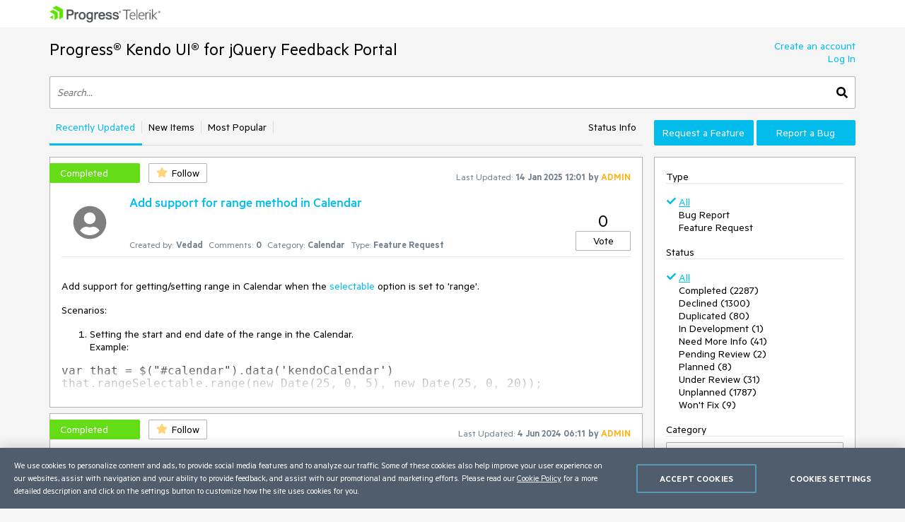

--- FILE ---
content_type: text/html; charset=utf-8
request_url: https://feedback.telerik.com/kendo-jquery-ui?categoryId=898
body_size: 20558
content:
<!DOCTYPE html>

<html>
<head>
    <meta name="viewport" content="width=device-width" />
    <link rel="shortcut icon" href="/content/images/favicon.ico" />

    <link rel="preconnect" href="https://stats.g.doubleclick.net">
    <link rel="preconnect" href="https://www.googletagmanager.com">

    <link rel="preload" href="/content/fonts/metric-light.woff2" as="font" crossorigin="anonymous" />
    <link rel="preload" href="/content/fonts/metric-medium.woff2" as="font" crossorigin="anonymous" />
    <link rel="preload" href="/content/fonts/metric-regular.woff2" as="font" crossorigin="anonymous" />
    <link rel="preload" href="/content/fonts/metric-semibold.woff2" as="font" crossorigin="anonymous" />

    
    <title>
        
            Progress&#174; Kendo UI&#174; for jQuery Feedback Portal
    </title>
    

    <link href="/content/css?v=VBn70ooU1jLOoo3ldNhAsf812CHkHXxZObR7XoKz2sA1" rel="stylesheet"/>


    <script src="/bundles/js?v=NcAgLPkyKb5gMPX76CByWNPf1s1P7kz57ffg6AIfn8E1" async></script>


    <script>
        window.addEventListener('DOMContentLoaded', (function () {
            var buttons = document.getElementsByTagName("button");
            for (var i = 0; i < buttons.length; i++) {
                buttons[i].setAttribute('disabled', 'disabled');
            }

            window._fpq = window._fpq || [];
            window._fpq.push(function () {
                for (var i = 0; i < buttons.length; i++) {
                    buttons[i].removeAttribute('disabled');
                }
            });
        }));
    </script>
    <!-- Google Tag Manager -->
    <script>
    window.isMobile = function () {
        var result = false;
        var matches = [
            /(Windows Phone(?: OS)?)\s(\d+)\.(\d+(\.\d+)?)/,
            /(Silk)\/(\d+)\.(\d+(\.\d+)?)/,
            /(Android|Android.*(?:Opera|Firefox).*?\/)\s*(\d+)\.?(\d+(\.\d+)?)?/,
            /(iPhone|iPod).*OS\s+(\d+)[\._]([\d\._]+)/,
            /(iPad).*OS\s+(\d+)[\._]([\d_]+)/,
            /(MeeGo).+NokiaBrowser\/(\d+)\.([\d\._]+)/,
            /(webOS)\/(\d+)\.(\d+(\.\d+)?)/,
            /(BlackBerry|BB10).*?Version\/(\d+)\.(\d+(\.\d+)?)/,
            /(PlayBook).*?Tablet\s*OS\s*(\d+)\.(\d+(\.\d+)?)/,
            /(MSIE)\s+(\d+)\.(\d+(\.\d+)?)/,
            /(tizen).*?Version\/(\d+)\.(\d+(\.\d+)?)/i,
            /(sailfish).*rv:(\d+)\.(\d+(\.\d+)?).*firefox/i,
            /(Mobile).*rv:(\d+)\.(\d+(\.\d+)?).*Firefox/
        ];
        for (var i = 0; i < matches.length; i++) {
            result = matches[i].test(window.navigator.userAgent);
            if (result) {
                break;
            }
        }
        return result;
    }
</script>

<script type="text/plain" class="optanon-category-1">
    if (!isMobile()) {
        (function(w, d, s, l, i) {
		    w[l] = w[l] || [];
		    w[l].push({
		    'gtm.start': new Date().getTime(),
		    event: 'gtm.js'
		});
		    
        var f = d.getElementsByTagName(s)[0],
		j = d.createElement(s),
		dl = l != 'dataLayer' ? '&l=' + l : '';
		j.async = true;
		j.src = 'https://www.googletagmanager.com/gtm.js?id=' + i + dl;
		f.parentNode.insertBefore(j, f);
		})(window, document, 'script', 'dataLayer', "GTM-6X92");
	}
</script>

<script type="text/plain" class="optanon-category-2">
    if (isMobile()) {
	    window._gaq = window._gaq || [];
	    window._gaq.push(['_setAccount', "UA-111455-1"],
	    ['_setDomainName', '.telerik.com'],
	    ['_addIgnoredRef', 'telerik.com'],
	    ['_trackPageview']);

	    var ga = document.createElement('script'); 
        ga.type = 'text/javascript'; 
        ga.async = true;
	    ga.src = '//stats.g.doubleclick.net/dc.js';
	    var s = document.getElementsByTagName('script')[0]; 
        s.parentNode.insertBefore(ga, s);
	}
</script>

<script src="https://cdn.cookielaw.org/consent/3dfce4f2-dab6-4128-9f33-df7e0597da82/otSDKStub.js" data-language="en" type="text/javascript" charset="UTF-8" data-domain-script="3dfce4f2-dab6-4128-9f33-df7e0597da82" async></script>

    <!-- End Google Tag Manager -->

    
    

</head>
<body class="row no-gutters">
	<!-- Google Tag Manager (noscript) -->
	<noscript>
		<iframe src="https://www.googletagmanager.com/ns.html?id=GTM-6X92"
				height="0" width="0" style="display:none;visibility:hidden"></iframe>
	</noscript>
	<!-- End Google Tag Manager (noscript) -->
	<div class="col-12">
		<div class="header mb-3 pr-sm-0 pl-sm-0 pl-3 pr-3">
			<div class="container">
				<a href="https://www.telerik.com/" class="e2e-progress-telerik-link row">
					<img class="logo" src="/content/images/logo.png" />
				</a>
			</div>
		</div>
		<div class="pr-sm-0 pl-sm-0 pl-3 pr-3">
			<div class="container e2e-main-container">





<div class="row justify-content-between">
    <div class="portal-header col p-0 pb-3">
        <a href="/kendo-jquery-ui" class="txt-link e2e-portal-name-link">
            Progress&#174; Kendo UI&#174; for jQuery Feedback Portal
        </a>
    </div>
    <div class="side-bar-toggle col-auto d-md-none d-flex align-items-end pb-3">
		<svg xmlns="http://www.w3.org/2000/svg" viewBox="0 0 448 512"><path d="M16 132h416c8.837 0 16-7.163 16-16V76c0-8.837-7.163-16-16-16H16C7.163 60 0 67.163 0 76v40c0 8.837 7.163 16 16 16zm0 160h416c8.837 0 16-7.163 16-16v-40c0-8.837-7.163-16-16-16H16c-8.837 0-16 7.163-16 16v40c0 8.837 7.163 16 16 16zm0 160h416c8.837 0 16-7.163 16-16v-40c0-8.837-7.163-16-16-16H16c-8.837 0-16 7.163-16 16v40c0 8.837 7.163 16 16 16z" /></svg>
    </div>
    <div class="col-auto p-0 d-none d-md-inline-block pb-3">
            <a href="https://www.telerik.com/login/v2/telerik#register" target="_blank" class="row justify-content-end no-gutters e2e-create-account-link">Create an account</a>
            <a href="javascript:void(0)" class="row justify-content-end no-gutters e2e-log-in-link" onclick="window.openAuthPopup('/Authentication/LogInCallback')">Log In</a>
    </div>
</div>

<div class="row mb-3">
    <div class="col p-0">
        <div class="search-container">
<form action="/kendo-jquery-ui/search" class="row no-gutters justify-content-between" method="get">                    <input type="hidden" name="categoryid" value="898" />
                <input id="txtSearch" type="text" name="searchterm" class="search-box col e2e-main-search" maxlength="500" placeholder="Search..." />
				<button class="search-btn col-auto e2e-main-search-button">
					<svg xmlns="http://www.w3.org/2000/svg" viewBox="0 0 512 512"><path d="M505 442.7L405.3 343c-4.5-4.5-10.6-7-17-7H372c27.6-35.3 44-79.7 44-128C416 93.1 322.9 0 208 0S0 93.1 0 208s93.1 208 208 208c48.3 0 92.7-16.4 128-44v16.3c0 6.4 2.5 12.5 7 17l99.7 99.7c9.4 9.4 24.6 9.4 33.9 0l28.3-28.3c9.4-9.4 9.4-24.6.1-34zM208 336c-70.7 0-128-57.2-128-128 0-70.7 57.2-128 128-128 70.7 0 128 57.2 128 128 0 70.7-57.2 128-128 128z" /></svg>
				</button>
</form>        </div>
    </div>
</div>

<div class="row top-nav mb-3">
	<div class="align-self-end pl-0 pr-0 pr-lg-3 col-lg-8 col-xl-9">
		<div class="row no-gutters d-none d-md-flex">
				<div class="col-auto top-nav-selectable top-nav-selected">
					<a class="top-nav-item txt-link e2e-recently-updated-link" href="/kendo-jquery-ui?listMode=Recent&amp;categoryId=898">Recently Updated</a>
				</div>
				<div class="col-auto top-nav-selectable ">
					<a class="top-nav-item txt-link e2e-new-items-link" href="/kendo-jquery-ui?listMode=New&amp;categoryId=898">New Items</a>
				</div>
				<div class="col-auto top-nav-selectable ">
					<a class="top-nav-item txt-link e2e-most-popular-link" href="/kendo-jquery-ui?listMode=Popular&amp;categoryId=898">Most Popular</a>
				</div>
			<div class="col u-bb"></div>
			<div class="col-auto top-nav-selectable ">
				<a class="top-nav-item txt-link e2e-status-info-link" href="/kendo-jquery-ui/status-info">Status Info</a>
			</div>
		</div>
			<div class="pb-3 u-bb text-center d-md-none">
				Recently Updated
			</div>
	</div>
    <div class="pb-3 pb-lg-0 col-lg-4 col-md-12 col-xl-3 p-0 align-self-end order-first order-lg-last">
        <div class="row no-gutters">
                <a class="col-md col-lg-12 col-xl mt-xl-0 mt-2 btn-accent e2e-submit-issue-link "
                   target="_blank"
                   href="https://www.telerik.com/account/support-center/contact-us/technical-support?fbp=true&amp;pid=949&amp;type=2&amp;spid=898&amp;q=">
                    Request a Feature
                </a>
                <a class="col-md col-lg-12 col-xl mt-xl-0 mt-2 btn-accent e2e-submit-issue-link ml-xl-1 ml-lg-0 ml-0 ml-md-1"
                   target="_blank"
                   href="https://www.telerik.com/account/support-center/contact-us/technical-support?fbp=true&amp;pid=949&amp;type=3&amp;spid=898&amp;q=">
                    Report a Bug
                </a>
        </div>
    </div>
</div>

<div class="row">
    <div class="col-12 col-md-8 col-xl-9 pl-0 pr-0 pr-md-3">

	<div class="thread-box mb-2 pt-2 pb-3 pr-3 e2e-ticket-box">
		<div class="row justify-content-between">

			<div class="col-auto u-ml-1">
				<div>
					<div class="d-inline-block thread-status e2e-thread-status thread-status-completed" data-title="Implemented. Refer to the item for information about the release this is included in.">
						Completed
					</div>
					<div class="d-inline-block pl-2">
						
<div id="follow-1675532">
<form action="/follower/follow" data-ajax="true" data-ajax-begin="$(&#39;#follow-1675532 button&#39;).prop(&#39;disabled&#39;, true)" data-ajax-failure="notificationService.defaultError()" data-ajax-mode="replace-with" data-ajax-success="window.reloadPage()" data-ajax-update="#follow-1675532" id="form0" method="post">		<input type="hidden" name="id" value="1675532" />
		
			<input name="__RequestVerificationToken" type="hidden" value="Aj0Y9ulEHJEHvpyp5gTcmu2JRrWNICQYl6RzmU3XIc8x8j8M3EGCaoWOg0Izrrhmw_6_3cygczqt0ssn52fjbQ9LneK-xpP16XM1cpymP4tjK7uaRV1yzxBFxCnhCx5RGJHijPn8ggtoHJH823JYJg2" />
		
			<button class="portal-btn btn-follow e2e-follow-btn"
					type="button"
					onclick="openAuthPopup('/authentication/logincallback', function() {$('#follow-1675532 form').submit()}); return false">
				<svg xmlns="http://www.w3.org/2000/svg" viewBox="0 0 576 512"><path d="M259.3 17.8L194 150.2 47.9 171.5c-26.2 3.8-36.7 36.1-17.7 54.6l105.7 103-25 145.5c-4.5 26.3 23.2 46 46.4 33.7L288 439.6l130.7 68.7c23.2 12.2 50.9-7.4 46.4-33.7l-25-145.5 105.7-103c19-18.5 8.5-50.8-17.7-54.6L382 150.2 316.7 17.8c-11.7-23.6-45.6-23.9-57.4 0z" /></svg>
				<span>Follow</span>
			</button>
</form></div>
					</div>
				</div>
			</div>
			<div class="col-md col-lg-auto align-self-start text-center d-none d-md-inline-block u-pt10">
				<span class="lbl-sm">Last Updated:</span>
				<span class="txt-sm e2e-last-updated-time" data-utcdate="1736856115783">14 Jan 2025 12:01</span>
				<span class="txt-sm e2e-last-updated-by-user">
					by 						<span class="adm-name txt-sm">ADMIN</span>
				</span>
			</div>
		</div>
		<div class="w-100 pl-3 mt-3">
			<div class="u-bb mb-3">
				<div class="row pb-2 no-gutters">
					<div class="col-auto">
						<div class="avatar-container">
		<img src="/content/images/default-avatar.svg" class="img-def-avatar e2e-avatar-image" loading="lazy" />
	
</div>
					</div>
					<div class="row col pl-3 pr-xl-5 no-gutters">
						<div class="row col-12 d-none d-lg-block">
							<div class="col-12">
								<a class="header3 e2e-ticket-title u-wwbw" href="/kendo-jquery-ui/1675532-add-support-for-range-method-in-calendar">Add support for range method in Calendar</a>
							</div>
						</div>
						<div class="row d-none d-sm-flex col-12 no-gutters align-self-end">
							<div class="col-lg-auto pr-2">
								<span class="lbl-sm">Created by:</span>
								<span class="e2e-created-by-user">
									<span class="txt-sm">Vedad</span>
								</span>
							</div>
							<div class="col-lg-auto pr-2">
								<span class="lbl-sm">Comments:</span>
								<span class="txt-sm e2e-comments-count">0</span>
							</div>
								<div class="col-lg-auto pr-2 e2e-ticket-category-section">
									<span class="lbl-sm">Category:</span>
									<span class="txt-sm e2e-ticket-category">Calendar</span>
								</div>
							<div class="col-lg-auto pr-2">
								<span class="lbl-sm">Type:</span>
								<span class="txt-sm e2e-ticket-type">Feature Request</span>
							</div>
						</div>
					</div>
					<div class="col-auto align-self-end">
						
<form action="/vote/votethread" data-ajax="true" data-ajax-begin="$(&#39;#vote-1675532 button&#39;).prop(&#39;disabled&#39;, true)" data-ajax-failure="notificationService.defaultError()" data-ajax-mode="replace-with" data-ajax-success="window.reloadPage()" data-ajax-update="#vote-1675532" id="vote-1675532" method="post">	<div class="row no-gutters justify-content-center">
		<div class="col-auto">
			<span class="txt-lg e2e-votes-count ">0</span>
		</div>
	</div>
	<div class="row no-gutters justify-content-center">
		<div class="col-auto">
				<button class="portal-btn btn-vote e2e-vote-button"
						type="button"
						onclick="openAuthPopup('/authentication/logincallback', function() {
							$('#vote-1675532').submit();
						}); return false">
					Vote
				</button>
		</div>
		<input name="__RequestVerificationToken" type="hidden" value="Dnzff6qxpqCWcGI5u421_HeLevYjKXkfxERkxAA4QWwvUVto_V3D9HUwyT7EwR9XKywM2ThtyjRnbID3HhSOTgLtg4Qw98w2r35sLSw9igkJM-0ifGvrcEmh7o0hQV8eQ3Lk-9AIIF-wwSn0xokYUQ2" />
	</div>
	<input name="portalThreadId" value="1675532" type="hidden" />
	<input name="voteCount" value="0" type="hidden" />
</form>
					</div>

					<div class="col-12 pt-3 d-inline-block d-lg-none">
						<a class="header3 u-wwbw" href="/kendo-jquery-ui/1675532-add-support-for-range-method-in-calendar">Add support for range method in Calendar</a>
					</div>
				</div>
			</div>
			<div class="txt-msg msg-content e2e-ticket-description">
				<p dir="auto">Add support for getting/setting range in Calendar when the <a href="https://docs.telerik.com/kendo-ui/api/javascript/ui/calendar/configuration/selectable" rel="ugc">selectable</a> option is set to 'range'.</p>
<p dir="auto">Scenarios:</p>
<ol dir="auto">
<li>Setting the start and end date of the range in the Calendar.<br>
Example:</li>
</ol>
<div class="snippet-clipboard-content notranslate position-relative overflow-auto"><pre class="notranslate"><code class="notranslate">var that = $("#calendar").data('kendoCalendar')
that.rangeSelectable.range(new Date(25, 0, 5), new Date(25, 0, 20));
</code></pre></div>
<ol start="2" dir="auto">
<li>Having the range method would allow correct retrieving of the range when it is changed. Currently, the range could no be retrieved as the value() method returns the previous selected date - <a href="https://dojo.telerik.com/PpmQRlRY" rel="ugc">https://dojo.telerik.com/PpmQRlRY</a></li>
</ol>
			</div>
		</div>
	</div>
	<div class="thread-box mb-2 pt-2 pb-3 pr-3 e2e-ticket-box">
		<div class="row justify-content-between">

			<div class="col-auto u-ml-1">
				<div>
					<div class="d-inline-block thread-status e2e-thread-status thread-status-completed" data-title="Implemented. Refer to the item for information about the release this is included in.">
						Completed
					</div>
					<div class="d-inline-block pl-2">
						
<div id="follow-1639006">
<form action="/follower/follow" data-ajax="true" data-ajax-begin="$(&#39;#follow-1639006 button&#39;).prop(&#39;disabled&#39;, true)" data-ajax-failure="notificationService.defaultError()" data-ajax-mode="replace-with" data-ajax-success="window.reloadPage()" data-ajax-update="#follow-1639006" id="form2" method="post">		<input type="hidden" name="id" value="1639006" />
		
			<input name="__RequestVerificationToken" type="hidden" value="OfJzYuWE7ElW2yW6h4Vrzzk6wjRcK7w7sfSb8aJ_OOcIFDMuwuRvIxHyHX1CDep5CyDjjwHGjM_aerbNYSUI-9a3SXuAbf_Qr9p9vi-leB4uctXSErqarcUcwdG2jVvkEbG_PG0JcMXxZTEGtlyF2w2" />
		
			<button class="portal-btn btn-follow e2e-follow-btn"
					type="button"
					onclick="openAuthPopup('/authentication/logincallback', function() {$('#follow-1639006 form').submit()}); return false">
				<svg xmlns="http://www.w3.org/2000/svg" viewBox="0 0 576 512"><path d="M259.3 17.8L194 150.2 47.9 171.5c-26.2 3.8-36.7 36.1-17.7 54.6l105.7 103-25 145.5c-4.5 26.3 23.2 46 46.4 33.7L288 439.6l130.7 68.7c23.2 12.2 50.9-7.4 46.4-33.7l-25-145.5 105.7-103c19-18.5 8.5-50.8-17.7-54.6L382 150.2 316.7 17.8c-11.7-23.6-45.6-23.9-57.4 0z" /></svg>
				<span>Follow</span>
			</button>
</form></div>
					</div>
				</div>
			</div>
			<div class="col-md col-lg-auto align-self-start text-center d-none d-md-inline-block u-pt10">
				<span class="lbl-sm">Last Updated:</span>
				<span class="txt-sm e2e-last-updated-time" data-utcdate="1717481503570">04 Jun 2024 06:11</span>
				<span class="txt-sm e2e-last-updated-by-user">
					by 						<span class="adm-name txt-sm">ADMIN</span>
				</span>
			</div>
		</div>
		<div class="w-100 pl-3 mt-3">
			<div class="u-bb mb-3">
				<div class="row pb-2 no-gutters">
					<div class="col-auto">
						<div class="avatar-container">
		<img src="/images/avatarimages/default.gif" loading="lazy" 
			 onerror="this.src ='/content/images/default-avatar.svg';this.className='img-def-avatar e2e-avatar-image';this.onerror = null"
			 class="img-avatar e2e-avatar-image" />
	
</div>
					</div>
					<div class="row col pl-3 pr-xl-5 no-gutters">
						<div class="row col-12 d-none d-lg-block">
							<div class="col-12">
								<a class="header3 e2e-ticket-title u-wwbw" href="/kendo-jquery-ui/1639006-calendar-currently-selected-date-is-not-highlighted-when-viewing-a-different-month">Calendar - currently selected date is not highlighted when viewing a different month</a>
							</div>
						</div>
						<div class="row d-none d-sm-flex col-12 no-gutters align-self-end">
							<div class="col-lg-auto pr-2">
								<span class="lbl-sm">Created by:</span>
								<span class="e2e-created-by-user">
									<span class="txt-sm">Michael D</span>
								</span>
							</div>
							<div class="col-lg-auto pr-2">
								<span class="lbl-sm">Comments:</span>
								<span class="txt-sm e2e-comments-count">4</span>
							</div>
								<div class="col-lg-auto pr-2 e2e-ticket-category-section">
									<span class="lbl-sm">Category:</span>
									<span class="txt-sm e2e-ticket-category">Calendar</span>
								</div>
							<div class="col-lg-auto pr-2">
								<span class="lbl-sm">Type:</span>
								<span class="txt-sm e2e-ticket-type">Bug Report</span>
							</div>
						</div>
					</div>
					<div class="col-auto align-self-end">
						
<form action="/vote/votethread" data-ajax="true" data-ajax-begin="$(&#39;#vote-1639006 button&#39;).prop(&#39;disabled&#39;, true)" data-ajax-failure="notificationService.defaultError()" data-ajax-mode="replace-with" data-ajax-success="window.reloadPage()" data-ajax-update="#vote-1639006" id="vote-1639006" method="post">	<div class="row no-gutters justify-content-center">
		<div class="col-auto">
			<span class="txt-lg e2e-votes-count ">1</span>
		</div>
	</div>
	<div class="row no-gutters justify-content-center">
		<div class="col-auto">
				<button class="portal-btn btn-vote e2e-vote-button"
						type="button"
						onclick="openAuthPopup('/authentication/logincallback', function() {
							$('#vote-1639006').submit();
						}); return false">
					Vote
				</button>
		</div>
		<input name="__RequestVerificationToken" type="hidden" value="d4UOM3KhJ2z3WDH1G4PKitHvvA2WhieBHRfzbbj_115dwgNjFYtOWRg3-ByemYWfzvu7MNAGyMsFiRauVgBvun1eK8YaU1RSJl5CCo5mZqy5hNgSk8ZOWsUPS-sSV_KzIGFENoJZ9K-xAsTMoMj4eA2" />
	</div>
	<input name="portalThreadId" value="1639006" type="hidden" />
	<input name="voteCount" value="1" type="hidden" />
</form>
					</div>

					<div class="col-12 pt-3 d-inline-block d-lg-none">
						<a class="header3 u-wwbw" href="/kendo-jquery-ui/1639006-calendar-currently-selected-date-is-not-highlighted-when-viewing-a-different-month">Calendar - currently selected date is not highlighted when viewing a different month</a>
					</div>
				</div>
			</div>
			<div class="txt-msg msg-content e2e-ticket-description">
				<p>In the month view, the Kendo-UI Calendar widget displays the days of the next or previous month to fill the remaining space in a week. When a date is selected, it is highlighted. </p><p>Imagine the following scenario:</p><ul><li>You select the first day of any month.</li><li>You view the month before the one with the selected day in the month-view. As long asthe last day of this month is not a Sunday, you should also see an entry for the date you selected before.</li><li>However, the currently selected date is not highlighted.</li></ul><p>This can easily be repoduced with the <a href="https://demos.telerik.com/kendo-ui/calendar/index" rel="ugc">demo calendar</a>.</p>
			</div>
		</div>
	</div>
	<div class="thread-box mb-2 pt-2 pb-3 pr-3 e2e-ticket-box">
		<div class="row justify-content-between">

			<div class="col-auto u-ml-1">
				<div>
					<div class="d-inline-block thread-status e2e-thread-status thread-status-unplanned" data-title="Valid feature request or bug report, not scheduled for implementation yet.">
						Unplanned
					</div>
					<div class="d-inline-block pl-2">
						
<div id="follow-1358040">
<form action="/follower/follow" data-ajax="true" data-ajax-begin="$(&#39;#follow-1358040 button&#39;).prop(&#39;disabled&#39;, true)" data-ajax-failure="notificationService.defaultError()" data-ajax-mode="replace-with" data-ajax-success="window.reloadPage()" data-ajax-update="#follow-1358040" id="form4" method="post">		<input type="hidden" name="id" value="1358040" />
		
			<input name="__RequestVerificationToken" type="hidden" value="u66z6HylVzTVfh7SKlG8LURS9Z6U6Bu3onaFw-lh4X3LmdPloddAYqjuEPHqs0ObKJ8UkTHU-WDyJSeWEFzyjKRblIlwVBXex8DIpdLTXpqdcyTTNE_sWyvLzhhE4sjh0JCQOrZOOHl1ct7qKEZ7hg2" />
		
			<button class="portal-btn btn-follow e2e-follow-btn"
					type="button"
					onclick="openAuthPopup('/authentication/logincallback', function() {$('#follow-1358040 form').submit()}); return false">
				<svg xmlns="http://www.w3.org/2000/svg" viewBox="0 0 576 512"><path d="M259.3 17.8L194 150.2 47.9 171.5c-26.2 3.8-36.7 36.1-17.7 54.6l105.7 103-25 145.5c-4.5 26.3 23.2 46 46.4 33.7L288 439.6l130.7 68.7c23.2 12.2 50.9-7.4 46.4-33.7l-25-145.5 105.7-103c19-18.5 8.5-50.8-17.7-54.6L382 150.2 316.7 17.8c-11.7-23.6-45.6-23.9-57.4 0z" /></svg>
				<span>Follow</span>
			</button>
</form></div>
					</div>
				</div>
			</div>
			<div class="col-md col-lg-auto align-self-start text-center d-none d-md-inline-block u-pt10">
				<span class="lbl-sm">Last Updated:</span>
				<span class="txt-sm e2e-last-updated-time" data-utcdate="1597734155153">18 Aug 2020 07:02</span>
				<span class="txt-sm e2e-last-updated-by-user">
					by 						<span class="txt-sm">Thaychasain</span>
				</span>
			</div>
		</div>
		<div class="w-100 pl-3 mt-3">
			<div class="u-bb mb-3">
				<div class="row pb-2 no-gutters">
					<div class="col-auto">
						<div class="avatar-container">
		<img src="/content/images/default-avatar.svg" class="img-def-avatar e2e-avatar-image" loading="lazy" />
	
</div>
					</div>
					<div class="row col pl-3 pr-xl-5 no-gutters">
						<div class="row col-12 d-none d-lg-block">
							<div class="col-12">
								<a class="header3 e2e-ticket-title u-wwbw" href="/kendo-jquery-ui/1358040-different-calendar-support">different calendar support</a>
							</div>
						</div>
						<div class="row d-none d-sm-flex col-12 no-gutters align-self-end">
							<div class="col-lg-auto pr-2">
								<span class="lbl-sm">Created by:</span>
								<span class="e2e-created-by-user">
									<span class="txt-sm">mahmoud</span>
								</span>
							</div>
							<div class="col-lg-auto pr-2">
								<span class="lbl-sm">Comments:</span>
								<span class="txt-sm e2e-comments-count">16</span>
							</div>
								<div class="col-lg-auto pr-2 e2e-ticket-category-section">
									<span class="lbl-sm">Category:</span>
									<span class="txt-sm e2e-ticket-category">Calendar</span>
								</div>
							<div class="col-lg-auto pr-2">
								<span class="lbl-sm">Type:</span>
								<span class="txt-sm e2e-ticket-type">Feature Request</span>
							</div>
						</div>
					</div>
					<div class="col-auto align-self-end">
						
<form action="/vote/votethread" data-ajax="true" data-ajax-begin="$(&#39;#vote-1358040 button&#39;).prop(&#39;disabled&#39;, true)" data-ajax-failure="notificationService.defaultError()" data-ajax-mode="replace-with" data-ajax-success="window.reloadPage()" data-ajax-update="#vote-1358040" id="vote-1358040" method="post">	<div class="row no-gutters justify-content-center">
		<div class="col-auto">
			<span class="txt-lg e2e-votes-count ">33</span>
		</div>
	</div>
	<div class="row no-gutters justify-content-center">
		<div class="col-auto">
				<button class="portal-btn btn-vote e2e-vote-button"
						type="button"
						onclick="openAuthPopup('/authentication/logincallback', function() {
							$('#vote-1358040').submit();
						}); return false">
					Vote
				</button>
		</div>
		<input name="__RequestVerificationToken" type="hidden" value="a9J3RFvxBiHuK91scNz4excxJTaJpCDRHWzdkIKAjqxrdIK84-I78MO0XPLYtqC3ORq40jACucBybRaSJhVjNl6JSYaJwBZtQoq_ql34cUjAu3qX460DbcxQ6s6VQw16e3dLlZYSjamqATtSHmCcog2" />
	</div>
	<input name="portalThreadId" value="1358040" type="hidden" />
	<input name="voteCount" value="33" type="hidden" />
</form>
					</div>

					<div class="col-12 pt-3 d-inline-block d-lg-none">
						<a class="header3 u-wwbw" href="/kendo-jquery-ui/1358040-different-calendar-support">different calendar support</a>
					</div>
				</div>
			</div>
			<div class="txt-msg msg-content e2e-ticket-description">
				<pre>Support for different calendars (not just Georgian based ones) like Hijri calendars (different types) and so on. To support this you need to have an API overridable  calendars to let people define their calendars by themselves.</pre>
			</div>
		</div>
	</div>
	<div class="thread-box mb-2 pt-2 pb-3 pr-3 e2e-ticket-box">
		<div class="row justify-content-between">

			<div class="col-auto u-ml-1">
				<div>
					<div class="d-inline-block thread-status e2e-thread-status thread-status-declined" data-title="Not a valid feature request or bug report.">
						Declined
					</div>
					<div class="d-inline-block pl-2">
						
<div id="follow-1442397">
<form action="/follower/follow" data-ajax="true" data-ajax-begin="$(&#39;#follow-1442397 button&#39;).prop(&#39;disabled&#39;, true)" data-ajax-failure="notificationService.defaultError()" data-ajax-mode="replace-with" data-ajax-success="window.reloadPage()" data-ajax-update="#follow-1442397" id="form6" method="post">		<input type="hidden" name="id" value="1442397" />
		
			<input name="__RequestVerificationToken" type="hidden" value="IXsvsE-cvghMKGH3Ret1DLlvbFSXwM3RBBCNP3v-NOis6u7c96qdO4utwH2UJx8YTSWakzd3XXNMgp0wE7NfThT3olaYM3VIYxi-IffKAW93nw2u90Oq13iUpevQtaUoABwbYkXMfQzXORsx7AGPHA2" />
		
			<button class="portal-btn btn-follow e2e-follow-btn"
					type="button"
					onclick="openAuthPopup('/authentication/logincallback', function() {$('#follow-1442397 form').submit()}); return false">
				<svg xmlns="http://www.w3.org/2000/svg" viewBox="0 0 576 512"><path d="M259.3 17.8L194 150.2 47.9 171.5c-26.2 3.8-36.7 36.1-17.7 54.6l105.7 103-25 145.5c-4.5 26.3 23.2 46 46.4 33.7L288 439.6l130.7 68.7c23.2 12.2 50.9-7.4 46.4-33.7l-25-145.5 105.7-103c19-18.5 8.5-50.8-17.7-54.6L382 150.2 316.7 17.8c-11.7-23.6-45.6-23.9-57.4 0z" /></svg>
				<span>Follow</span>
			</button>
</form></div>
					</div>
				</div>
			</div>
			<div class="col-md col-lg-auto align-self-start text-center d-none d-md-inline-block u-pt10">
				<span class="lbl-sm">Last Updated:</span>
				<span class="txt-sm e2e-last-updated-time" data-utcdate="1574426935033">22 Nov 2019 12:48</span>
				<span class="txt-sm e2e-last-updated-by-user">
					by 						<span class="adm-name txt-sm">ADMIN</span>
				</span>
			</div>
		</div>
		<div class="w-100 pl-3 mt-3">
			<div class="u-bb mb-3">
				<div class="row pb-2 no-gutters">
					<div class="col-auto">
						<div class="avatar-container">
		<img src="/content/images/default-avatar.svg" class="img-def-avatar e2e-avatar-image" loading="lazy" />
	
</div>
					</div>
					<div class="row col pl-3 pr-xl-5 no-gutters">
						<div class="row col-12 d-none d-lg-block">
							<div class="col-12">
								<a class="header3 e2e-ticket-title u-wwbw" href="/kendo-jquery-ui/1442397-make-the-calendar-footer-accessible-for-screen-readers">Make the Calendar footer accessible for screen readers</a>
							</div>
						</div>
						<div class="row d-none d-sm-flex col-12 no-gutters align-self-end">
							<div class="col-lg-auto pr-2">
								<span class="lbl-sm">Created by:</span>
								<span class="e2e-created-by-user">
									<span class="txt-sm">Gary</span>
								</span>
							</div>
							<div class="col-lg-auto pr-2">
								<span class="lbl-sm">Comments:</span>
								<span class="txt-sm e2e-comments-count">1</span>
							</div>
								<div class="col-lg-auto pr-2 e2e-ticket-category-section">
									<span class="lbl-sm">Category:</span>
									<span class="txt-sm e2e-ticket-category">Calendar</span>
								</div>
							<div class="col-lg-auto pr-2">
								<span class="lbl-sm">Type:</span>
								<span class="txt-sm e2e-ticket-type">Feature Request</span>
							</div>
						</div>
					</div>
					<div class="col-auto align-self-end">
						
<form action="/vote/votethread" data-ajax="true" data-ajax-begin="$(&#39;#vote-1442397 button&#39;).prop(&#39;disabled&#39;, true)" data-ajax-failure="notificationService.defaultError()" data-ajax-mode="replace-with" data-ajax-success="window.reloadPage()" data-ajax-update="#vote-1442397" id="vote-1442397" method="post">	<div class="row no-gutters justify-content-center">
		<div class="col-auto">
			<span class="txt-lg e2e-votes-count ">1</span>
		</div>
	</div>
	<div class="row no-gutters justify-content-center">
		<div class="col-auto">
				<button class="portal-btn btn-vote e2e-vote-button"
						type="button"
						onclick="openAuthPopup('/authentication/logincallback', function() {
							$('#vote-1442397').submit();
						}); return false">
					Vote
				</button>
		</div>
		<input name="__RequestVerificationToken" type="hidden" value="TvGz420fzjqh7D1HRm1MAIBAEJmPZb7U5k-r3LVTQ5zn6mxubsMsFYU3ZqiDGOfDrsu5P_f5C1cVEac5OlpmpaLCwyVNAkKNwcle0gNvnjr47rZeIdTaD7a3LNYvMEGKgdPpubZ-chx8YHSllWc3rg2" />
	</div>
	<input name="portalThreadId" value="1442397" type="hidden" />
	<input name="voteCount" value="1" type="hidden" />
</form>
					</div>

					<div class="col-12 pt-3 d-inline-block d-lg-none">
						<a class="header3 u-wwbw" href="/kendo-jquery-ui/1442397-make-the-calendar-footer-accessible-for-screen-readers">Make the Calendar footer accessible for screen readers</a>
					</div>
				</div>
			</div>
			<div class="txt-msg msg-content e2e-ticket-description">
				<p>Currently, users are unable to access the footer of the calendar in the DatePicker and the Calendar itself using the keyboard.</p><p>Please improve the accessibility of the widget so it can be navigated with the keyboard and read by screen readers.</p>
			</div>
		</div>
	</div>
	<div class="thread-box mb-2 pt-2 pb-3 pr-3 e2e-ticket-box">
		<div class="row justify-content-between">

			<div class="col-auto u-ml-1">
				<div>
					<div class="d-inline-block thread-status e2e-thread-status thread-status-unplanned" data-title="Valid feature request or bug report, not scheduled for implementation yet.">
						Unplanned
					</div>
					<div class="d-inline-block pl-2">
						
<div id="follow-1442408">
<form action="/follower/follow" data-ajax="true" data-ajax-begin="$(&#39;#follow-1442408 button&#39;).prop(&#39;disabled&#39;, true)" data-ajax-failure="notificationService.defaultError()" data-ajax-mode="replace-with" data-ajax-success="window.reloadPage()" data-ajax-update="#follow-1442408" id="form8" method="post">		<input type="hidden" name="id" value="1442408" />
		
			<input name="__RequestVerificationToken" type="hidden" value="m71hQ-pnr-x83YZ3K3wKSvHS2_dhSTuz6vFiRgzMhR9787bmqZf9uvKuJXmassPvQM_WasOUWgk_x0-pXON-2Jmasf9fbusjmUX49CS7LIT9fhqqZdsY87pfFcIPoiazQoHzGYNP1BFQapWWzRZUcg2" />
		
			<button class="portal-btn btn-follow e2e-follow-btn"
					type="button"
					onclick="openAuthPopup('/authentication/logincallback', function() {$('#follow-1442408 form').submit()}); return false">
				<svg xmlns="http://www.w3.org/2000/svg" viewBox="0 0 576 512"><path d="M259.3 17.8L194 150.2 47.9 171.5c-26.2 3.8-36.7 36.1-17.7 54.6l105.7 103-25 145.5c-4.5 26.3 23.2 46 46.4 33.7L288 439.6l130.7 68.7c23.2 12.2 50.9-7.4 46.4-33.7l-25-145.5 105.7-103c19-18.5 8.5-50.8-17.7-54.6L382 150.2 316.7 17.8c-11.7-23.6-45.6-23.9-57.4 0z" /></svg>
				<span>Follow</span>
			</button>
</form></div>
					</div>
				</div>
			</div>
			<div class="col-md col-lg-auto align-self-start text-center d-none d-md-inline-block u-pt10">
				<span class="lbl-sm">Last Updated:</span>
				<span class="txt-sm e2e-last-updated-time" data-utcdate="1574426600700">22 Nov 2019 12:43</span>
				<span class="txt-sm e2e-last-updated-by-user">
					by 						<span class="adm-name txt-sm">ADMIN</span>
				</span>
			</div>
		</div>
		<div class="w-100 pl-3 mt-3">
			<div class="u-bb mb-3">
				<div class="row pb-2 no-gutters">
					<div class="col-auto">
						<div class="avatar-container">
		<img src="/content/images/default-avatar.svg" class="img-def-avatar e2e-avatar-image" loading="lazy" />
	
</div>
					</div>
					<div class="row col pl-3 pr-xl-5 no-gutters">
						<div class="row col-12 d-none d-lg-block">
							<div class="col-12">
								<a class="header3 e2e-ticket-title u-wwbw" href="/kendo-jquery-ui/1442408-set-the-first-week-of-a-fiscal-year-to-a-date-other-than-jan-1st">Set the first week of a &quot;fiscal year&quot; to a date other than Jan 1st</a>
							</div>
						</div>
						<div class="row d-none d-sm-flex col-12 no-gutters align-self-end">
							<div class="col-lg-auto pr-2">
								<span class="lbl-sm">Created by:</span>
								<span class="e2e-created-by-user">
									<span class="txt-sm">Mario</span>
								</span>
							</div>
							<div class="col-lg-auto pr-2">
								<span class="lbl-sm">Comments:</span>
								<span class="txt-sm e2e-comments-count">1</span>
							</div>
								<div class="col-lg-auto pr-2 e2e-ticket-category-section">
									<span class="lbl-sm">Category:</span>
									<span class="txt-sm e2e-ticket-category">Calendar</span>
								</div>
							<div class="col-lg-auto pr-2">
								<span class="lbl-sm">Type:</span>
								<span class="txt-sm e2e-ticket-type">Feature Request</span>
							</div>
						</div>
					</div>
					<div class="col-auto align-self-end">
						
<form action="/vote/votethread" data-ajax="true" data-ajax-begin="$(&#39;#vote-1442408 button&#39;).prop(&#39;disabled&#39;, true)" data-ajax-failure="notificationService.defaultError()" data-ajax-mode="replace-with" data-ajax-success="window.reloadPage()" data-ajax-update="#vote-1442408" id="vote-1442408" method="post">	<div class="row no-gutters justify-content-center">
		<div class="col-auto">
			<span class="txt-lg e2e-votes-count ">1</span>
		</div>
	</div>
	<div class="row no-gutters justify-content-center">
		<div class="col-auto">
				<button class="portal-btn btn-vote e2e-vote-button"
						type="button"
						onclick="openAuthPopup('/authentication/logincallback', function() {
							$('#vote-1442408').submit();
						}); return false">
					Vote
				</button>
		</div>
		<input name="__RequestVerificationToken" type="hidden" value="GBAr_J4lux6WXrjXjbSJ3RXlvWuR1Pirvu-sdxCN3nnuDTz32cjyZSmB_tNo8H79zXa1BQ6beOcJ3AAEBxzB0slAQOIj85OLm05NI00l7YB2fmCl6yHDl7_3pYjgiWnRbSG7mp6Mr-0QtPQGAgRIRg2" />
	</div>
	<input name="portalThreadId" value="1442408" type="hidden" />
	<input name="voteCount" value="1" type="hidden" />
</form>
					</div>

					<div class="col-12 pt-3 d-inline-block d-lg-none">
						<a class="header3 u-wwbw" href="/kendo-jquery-ui/1442408-set-the-first-week-of-a-fiscal-year-to-a-date-other-than-jan-1st">Set the first week of a &quot;fiscal year&quot; to a date other than Jan 1st</a>
					</div>
				</div>
			</div>
			<div class="txt-msg msg-content e2e-ticket-description">
				So as to be able to display and choose from a Fiscal Year, this is to request the ability to set the first week of the year to a date other than Jan 1st.
			</div>
		</div>
	</div>
	<div class="thread-box mb-2 pt-2 pb-3 pr-3 e2e-ticket-box">
		<div class="row justify-content-between">

			<div class="col-auto u-ml-1">
				<div>
					<div class="d-inline-block thread-status e2e-thread-status thread-status-unplanned" data-title="Valid feature request or bug report, not scheduled for implementation yet.">
						Unplanned
					</div>
					<div class="d-inline-block pl-2">
						
<div id="follow-1399338">
<form action="/follower/follow" data-ajax="true" data-ajax-begin="$(&#39;#follow-1399338 button&#39;).prop(&#39;disabled&#39;, true)" data-ajax-failure="notificationService.defaultError()" data-ajax-mode="replace-with" data-ajax-success="window.reloadPage()" data-ajax-update="#follow-1399338" id="form10" method="post">		<input type="hidden" name="id" value="1399338" />
		
			<input name="__RequestVerificationToken" type="hidden" value="lDTB2EoA8HkH8yE28pEkUj3lLHNQj33w0GrrbWx5w8M6r1jUYjlf3QRFBIvPN20wL1CddXzKEJNm4O4yJ8J2LD6fsToFdBKcxuNsQ55hjA_XhhiV7VVSHlANbY6cIQXxinR_ZnGWNVJzuGLuK3d7SA2" />
		
			<button class="portal-btn btn-follow e2e-follow-btn"
					type="button"
					onclick="openAuthPopup('/authentication/logincallback', function() {$('#follow-1399338 form').submit()}); return false">
				<svg xmlns="http://www.w3.org/2000/svg" viewBox="0 0 576 512"><path d="M259.3 17.8L194 150.2 47.9 171.5c-26.2 3.8-36.7 36.1-17.7 54.6l105.7 103-25 145.5c-4.5 26.3 23.2 46 46.4 33.7L288 439.6l130.7 68.7c23.2 12.2 50.9-7.4 46.4-33.7l-25-145.5 105.7-103c19-18.5 8.5-50.8-17.7-54.6L382 150.2 316.7 17.8c-11.7-23.6-45.6-23.9-57.4 0z" /></svg>
				<span>Follow</span>
			</button>
</form></div>
					</div>
				</div>
			</div>
			<div class="col-md col-lg-auto align-self-start text-center d-none d-md-inline-block u-pt10">
				<span class="lbl-sm">Last Updated:</span>
				<span class="txt-sm e2e-last-updated-time" data-utcdate="1551965476530">07 Mar 2019 13:31</span>
				<span class="txt-sm e2e-last-updated-by-user">
					by 						<span class="adm-name txt-sm">ADMIN</span>
				</span>
			</div>
		</div>
		<div class="w-100 pl-3 mt-3">
			<div class="u-bb mb-3">
				<div class="row pb-2 no-gutters">
					<div class="col-auto">
						<div class="avatar-container">
		<img src="/images/avatarimages/default.gif" loading="lazy" 
			 onerror="this.src ='/content/images/default-avatar.svg';this.className='img-def-avatar e2e-avatar-image';this.onerror = null"
			 class="img-avatar e2e-avatar-image" />
	
</div>
					</div>
					<div class="row col pl-3 pr-xl-5 no-gutters">
						<div class="row col-12 d-none d-lg-block">
							<div class="col-12">
								<a class="header3 e2e-ticket-title u-wwbw" href="/kendo-jquery-ui/1399338-add-a-disabledates-method-so-we-can-dynamically-disable-dates-on-navigate">Add a disableDates() method so we can dynamically disable dates on navigate</a>
							</div>
						</div>
						<div class="row d-none d-sm-flex col-12 no-gutters align-self-end">
							<div class="col-lg-auto pr-2">
								<span class="lbl-sm">Created by:</span>
								<span class="e2e-created-by-user">
									<span class="txt-sm">Ravi</span>
								</span>
							</div>
							<div class="col-lg-auto pr-2">
								<span class="lbl-sm">Comments:</span>
								<span class="txt-sm e2e-comments-count">0</span>
							</div>
								<div class="col-lg-auto pr-2 e2e-ticket-category-section">
									<span class="lbl-sm">Category:</span>
									<span class="txt-sm e2e-ticket-category">Calendar</span>
								</div>
							<div class="col-lg-auto pr-2">
								<span class="lbl-sm">Type:</span>
								<span class="txt-sm e2e-ticket-type">Feature Request</span>
							</div>
						</div>
					</div>
					<div class="col-auto align-self-end">
						
<form action="/vote/votethread" data-ajax="true" data-ajax-begin="$(&#39;#vote-1399338 button&#39;).prop(&#39;disabled&#39;, true)" data-ajax-failure="notificationService.defaultError()" data-ajax-mode="replace-with" data-ajax-success="window.reloadPage()" data-ajax-update="#vote-1399338" id="vote-1399338" method="post">	<div class="row no-gutters justify-content-center">
		<div class="col-auto">
			<span class="txt-lg e2e-votes-count ">1</span>
		</div>
	</div>
	<div class="row no-gutters justify-content-center">
		<div class="col-auto">
				<button class="portal-btn btn-vote e2e-vote-button"
						type="button"
						onclick="openAuthPopup('/authentication/logincallback', function() {
							$('#vote-1399338').submit();
						}); return false">
					Vote
				</button>
		</div>
		<input name="__RequestVerificationToken" type="hidden" value="kHaBRD5c40-gmnjlnwWu79rsNJ4FGAIWRo9p0AlrdpmVeTmhe866mlEnOS0IQAZWbHEXJWRXzOaGK_34HyAmHZ9WQ9guZiB5mwsckJsKw8p9m6uZggJFVTMma-XX1H411QbxZB5ZwHd2SpLGu-OJ7Q2" />
	</div>
	<input name="portalThreadId" value="1399338" type="hidden" />
	<input name="voteCount" value="1" type="hidden" />
</form>
					</div>

					<div class="col-12 pt-3 d-inline-block d-lg-none">
						<a class="header3 u-wwbw" href="/kendo-jquery-ui/1399338-add-a-disabledates-method-so-we-can-dynamically-disable-dates-on-navigate">Add a disableDates() method so we can dynamically disable dates on navigate</a>
					</div>
				</div>
			</div>
			<div class="txt-msg msg-content e2e-ticket-description">
				<p>Hi,</p><p>It would be very useful to have a disabelDates() method because the suggestion right now is to destroy the calendar and create it again which works but this approach is not acceptable. We need to set different dates based on the current month in the calendar view:</p><p><a href="https://docs.telerik.com/kendo-ui/knowledge-base/calendar-disable-dates-dynamically" rel="ugc">https://docs.telerik.com/kendo-ui/knowledge-base/calendar-disable-dates-dynamically</a></p><p>Thank you,</p><p>Ravi<a href="https://docs.telerik.com/kendo-ui/knowledge-base/calendar-disable-dates-dynamically" rel="ugc"></a></p>
			</div>
		</div>
	</div>




</div>
    <div class="side-bar-container col-md-4 col-xl-3 p-0 d-md-inline-block d-none">


        <div class="col-8 col-sm-6 col-md-12 side-bar pl-3 pr-3">
            <div class="mt-2 d-md-none">
                    <a href="https://www.telerik.com/login/v2/telerik#register" target="_blank" class="d-block pt-1 pb-1 w-100">Create an account</a>
                    <a href="javascript:void(0)" class="d-block pt-1 pb-1 w-100" onclick="window.openAuthPopup('/Authentication/LogInCallback')">Log In</a>

                <div class="mt-3 mb-3 u-bb">View</div>
                <ul class="side-bar-list pb-2">
                        <li class="side-bar-selected">
                            <a class="txt-link  pt-1 pb-1 d-inline-block w-100" href="/kendo-jquery-ui?listMode=Recent&amp;categoryId=898">Recently Updated</a>
                        </li>
                        <li class="">
                            <a class="txt-link  pt-1 pb-1 d-inline-block w-100" href="/kendo-jquery-ui?listMode=New&amp;categoryId=898">New Items</a>
                        </li>
                        <li class="">
                            <a class="txt-link  pt-1 pb-1 d-inline-block w-100" href="/kendo-jquery-ui?listMode=Popular&amp;categoryId=898">Most Popular</a>
                        </li>
				<li class="">
					<a class="txt-link  pt-1 pb-1 d-inline-block w-100" href="/kendo-jquery-ui/status-info">Status Info</a>
				</li>
                </ul>
            </div>
            <div class="u-bb mt-2 mb-3">Type</div>
            <ul class="side-bar-list e2e-side-bar-type">
                <li class="side-bar-selected">
                    <a class="txt-link e2e-all-types-link e2e-type-link pt-1 pb-1 w-100 d-inline-block d-md-inline" href="/kendo-jquery-ui?listMode=Recent&amp;categoryId=898">All</a>
                </li>
                    <li class="">
                        <a class="txt-link e2e-type-link pt-1 pb-1 w-100 d-inline-block d-md-inline" href="/kendo-jquery-ui?typeId=3&amp;listMode=Recent&amp;categoryId=898">Bug Report</a>
                    </li>
                    <li class="">
                        <a class="txt-link e2e-type-link pt-1 pb-1 w-100 d-inline-block d-md-inline" href="/kendo-jquery-ui?typeId=2&amp;listMode=Recent&amp;categoryId=898">Feature Request</a>
                    </li>
            </ul>
            <div class="u-bb mt-3 mb-3">Status</div>
            <ul class="side-bar-list e2e-side-bar-status">
                <li class="side-bar-selected">
                    <a class="txt-link e2e-all-statuses-link e2e-status-link pt-1 pb-1 w-100 d-inline-block d-md-inline" href="/kendo-jquery-ui?listMode=Recent&amp;categoryId=898">All</a>
                </li>
                    <li class="">
                        <a class="txt-link  e2e-status-link pt-1 pb-1 w-100 d-inline-block d-md-inline" href="/kendo-jquery-ui?listMode=Recent&amp;categoryId=898&amp;statusId=2">Completed (2287)</a>
                    </li>
                    <li class="">
                        <a class="txt-link  e2e-status-link pt-1 pb-1 w-100 d-inline-block d-md-inline" href="/kendo-jquery-ui?listMode=Recent&amp;categoryId=898&amp;statusId=3">Declined (1300)</a>
                    </li>
                    <li class="">
                        <a class="txt-link  e2e-status-link pt-1 pb-1 w-100 d-inline-block d-md-inline" href="/kendo-jquery-ui?listMode=Recent&amp;categoryId=898&amp;statusId=31">Duplicated (80)</a>
                    </li>
                    <li class="">
                        <a class="txt-link  e2e-status-link pt-1 pb-1 w-100 d-inline-block d-md-inline" href="/kendo-jquery-ui?listMode=Recent&amp;categoryId=898&amp;statusId=6">In Development (1)</a>
                    </li>
                    <li class="">
                        <a class="txt-link  e2e-status-link pt-1 pb-1 w-100 d-inline-block d-md-inline" href="/kendo-jquery-ui?listMode=Recent&amp;categoryId=898&amp;statusId=27">Need More Info (41)</a>
                    </li>
                    <li class="">
                        <a class="txt-link  e2e-status-link pt-1 pb-1 w-100 d-inline-block d-md-inline" href="/kendo-jquery-ui?listMode=Recent&amp;categoryId=898&amp;statusId=1">Pending Review (2)</a>
                    </li>
                    <li class="">
                        <a class="txt-link  e2e-status-link pt-1 pb-1 w-100 d-inline-block d-md-inline" href="/kendo-jquery-ui?listMode=Recent&amp;categoryId=898&amp;statusId=9">Planned (8)</a>
                    </li>
                    <li class="">
                        <a class="txt-link  e2e-status-link pt-1 pb-1 w-100 d-inline-block d-md-inline" href="/kendo-jquery-ui?listMode=Recent&amp;categoryId=898&amp;statusId=7">Under Review (31)</a>
                    </li>
                    <li class="">
                        <a class="txt-link  e2e-status-link pt-1 pb-1 w-100 d-inline-block d-md-inline" href="/kendo-jquery-ui?listMode=Recent&amp;categoryId=898&amp;statusId=4">Unplanned (1787)</a>
                    </li>
                    <li class="">
                        <a class="txt-link  e2e-status-link pt-1 pb-1 w-100 d-inline-block d-md-inline" href="/kendo-jquery-ui?listMode=Recent&amp;categoryId=898&amp;statusId=5">Won&#39;t Fix (9)</a>
                    </li>
            </ul>
                <div class="side-bar-header u-bb mt-3 mb-3 mb-md-2">Category</div>
                <input type="text" name="cat-search" class="col-12 d-none d-md-block mb-2 prompt e2e-category-filter" placeholder="search for..." />
                <ul class="side-bar-list cat-list e2e-side-bar-category">
                    <li class="">
                        <a class="txt-link e2e-all-categories-link e2e-category-link pt-1 pb-1 w-100 d-inline-block d-md-inline" href="/kendo-jquery-ui?listMode=Recent">All</a>
                    </li>
                        <li class="cat-link " data-title="Kendo UI for jQuery">
                            <a class="txt-link e2e-category-link pt-1 pb-1 w-100 d-inline-block d-md-inline" href="/kendo-jquery-ui?listMode=Recent&amp;categoryId=949">Kendo UI for jQuery</a>
                        </li>
                        <li class="cat-link " data-title="ActionSheet">
                            <a class="txt-link e2e-category-link pt-1 pb-1 w-100 d-inline-block d-md-inline" href="/kendo-jquery-ui?listMode=Recent&amp;categoryId=2328">ActionSheet</a>
                        </li>
                        <li class="cat-link " data-title="AICodingAssistant">
                            <a class="txt-link e2e-category-link pt-1 pb-1 w-100 d-inline-block d-md-inline" href="/kendo-jquery-ui?listMode=Recent&amp;categoryId=2908">AICodingAssistant</a>
                        </li>
                        <li class="cat-link " data-title="AIPrompt">
                            <a class="txt-link e2e-category-link pt-1 pb-1 w-100 d-inline-block d-md-inline" href="/kendo-jquery-ui?listMode=Recent&amp;categoryId=2791">AIPrompt</a>
                        </li>
                        <li class="cat-link " data-title="AppBar">
                            <a class="txt-link e2e-category-link pt-1 pb-1 w-100 d-inline-block d-md-inline" href="/kendo-jquery-ui?listMode=Recent&amp;categoryId=2176">AppBar</a>
                        </li>
                        <li class="cat-link " data-title="ArcGauge">
                            <a class="txt-link e2e-category-link pt-1 pb-1 w-100 d-inline-block d-md-inline" href="/kendo-jquery-ui?listMode=Recent&amp;categoryId=2902">ArcGauge</a>
                        </li>
                        <li class="cat-link " data-title="AutoComplete">
                            <a class="txt-link e2e-category-link pt-1 pb-1 w-100 d-inline-block d-md-inline" href="/kendo-jquery-ui?listMode=Recent&amp;categoryId=883">AutoComplete</a>
                        </li>
                        <li class="cat-link " data-title="Avatar">
                            <a class="txt-link e2e-category-link pt-1 pb-1 w-100 d-inline-block d-md-inline" href="/kendo-jquery-ui?listMode=Recent&amp;categoryId=2466">Avatar</a>
                        </li>
                        <li class="cat-link " data-title="Badge">
                            <a class="txt-link e2e-category-link pt-1 pb-1 w-100 d-inline-block d-md-inline" href="/kendo-jquery-ui?listMode=Recent&amp;categoryId=2084">Badge</a>
                        </li>
                        <li class="cat-link " data-title="Barcode">
                            <a class="txt-link e2e-category-link pt-1 pb-1 w-100 d-inline-block d-md-inline" href="/kendo-jquery-ui?listMode=Recent&amp;categoryId=1260">Barcode</a>
                        </li>
                        <li class="cat-link " data-title="BottomNavigation">
                            <a class="txt-link e2e-category-link pt-1 pb-1 w-100 d-inline-block d-md-inline" href="/kendo-jquery-ui?listMode=Recent&amp;categoryId=2251">BottomNavigation</a>
                        </li>
                        <li class="cat-link " data-title="Breadcrumb">
                            <a class="txt-link e2e-category-link pt-1 pb-1 w-100 d-inline-block d-md-inline" href="/kendo-jquery-ui?listMode=Recent&amp;categoryId=2094">Breadcrumb</a>
                        </li>
                        <li class="cat-link " data-title="BulletChart">
                            <a class="txt-link e2e-category-link pt-1 pb-1 w-100 d-inline-block d-md-inline" href="/kendo-jquery-ui?listMode=Recent&amp;categoryId=1189">BulletChart</a>
                        </li>
                        <li class="cat-link " data-title="Button">
                            <a class="txt-link e2e-category-link pt-1 pb-1 w-100 d-inline-block d-md-inline" href="/kendo-jquery-ui?listMode=Recent&amp;categoryId=1309">Button</a>
                        </li>
                        <li class="cat-link " data-title="ButtonGroup">
                            <a class="txt-link e2e-category-link pt-1 pb-1 w-100 d-inline-block d-md-inline" href="/kendo-jquery-ui?listMode=Recent&amp;categoryId=1831">ButtonGroup</a>
                        </li>
                        <li class="cat-link side-bar-selected" data-title="Calendar">
                            <a class="txt-link e2e-category-link pt-1 pb-1 w-100 d-inline-block d-md-inline" href="/kendo-jquery-ui?listMode=Recent&amp;categoryId=898">Calendar</a>
                        </li>
                        <li class="cat-link " data-title="Captcha">
                            <a class="txt-link e2e-category-link pt-1 pb-1 w-100 d-inline-block d-md-inline" href="/kendo-jquery-ui?listMode=Recent&amp;categoryId=2378">Captcha</a>
                        </li>
                        <li class="cat-link " data-title="Card">
                            <a class="txt-link e2e-category-link pt-1 pb-1 w-100 d-inline-block d-md-inline" href="/kendo-jquery-ui?listMode=Recent&amp;categoryId=2067">Card</a>
                        </li>
                        <li class="cat-link " data-title="Chart">
                            <a class="txt-link e2e-category-link pt-1 pb-1 w-100 d-inline-block d-md-inline" href="/kendo-jquery-ui?listMode=Recent&amp;categoryId=884">Chart</a>
                        </li>
                        <li class="cat-link " data-title="Chart Wizard">
                            <a class="txt-link e2e-category-link pt-1 pb-1 w-100 d-inline-block d-md-inline" href="/kendo-jquery-ui?listMode=Recent&amp;categoryId=2826">Chart Wizard</a>
                        </li>
                        <li class="cat-link " data-title="Chat">
                            <a class="txt-link e2e-category-link pt-1 pb-1 w-100 d-inline-block d-md-inline" href="/kendo-jquery-ui?listMode=Recent&amp;categoryId=1857">Chat</a>
                        </li>
                        <li class="cat-link " data-title="Checkbox">
                            <a class="txt-link e2e-category-link pt-1 pb-1 w-100 d-inline-block d-md-inline" href="/kendo-jquery-ui?listMode=Recent&amp;categoryId=2085">Checkbox</a>
                        </li>
                        <li class="cat-link " data-title="CheckBoxGroup">
                            <a class="txt-link e2e-category-link pt-1 pb-1 w-100 d-inline-block d-md-inline" href="/kendo-jquery-ui?listMode=Recent&amp;categoryId=2253">CheckBoxGroup</a>
                        </li>
                        <li class="cat-link " data-title="Chip">
                            <a class="txt-link e2e-category-link pt-1 pb-1 w-100 d-inline-block d-md-inline" href="/kendo-jquery-ui?listMode=Recent&amp;categoryId=2588">Chip</a>
                        </li>
                        <li class="cat-link " data-title="ChipList">
                            <a class="txt-link e2e-category-link pt-1 pb-1 w-100 d-inline-block d-md-inline" href="/kendo-jquery-ui?listMode=Recent&amp;categoryId=2589">ChipList</a>
                        </li>
                        <li class="cat-link " data-title="CircularGauge">
                            <a class="txt-link e2e-category-link pt-1 pb-1 w-100 d-inline-block d-md-inline" href="/kendo-jquery-ui?listMode=Recent&amp;categoryId=2312">CircularGauge</a>
                        </li>
                        <li class="cat-link " data-title="CircularProgressBar">
                            <a class="txt-link e2e-category-link pt-1 pb-1 w-100 d-inline-block d-md-inline" href="/kendo-jquery-ui?listMode=Recent&amp;categoryId=2494">CircularProgressBar</a>
                        </li>
                        <li class="cat-link " data-title="Collapsible">
                            <a class="txt-link e2e-category-link pt-1 pb-1 w-100 d-inline-block d-md-inline" href="/kendo-jquery-ui?listMode=Recent&amp;categoryId=1622">Collapsible</a>
                        </li>
                        <li class="cat-link " data-title="ColorGradient">
                            <a class="txt-link e2e-category-link pt-1 pb-1 w-100 d-inline-block d-md-inline" href="/kendo-jquery-ui?listMode=Recent&amp;categoryId=2495">ColorGradient</a>
                        </li>
                        <li class="cat-link " data-title="ColorPalette">
                            <a class="txt-link e2e-category-link pt-1 pb-1 w-100 d-inline-block d-md-inline" href="/kendo-jquery-ui?listMode=Recent&amp;categoryId=2496">ColorPalette</a>
                        </li>
                        <li class="cat-link " data-title="ColorPicker">
                            <a class="txt-link e2e-category-link pt-1 pb-1 w-100 d-inline-block d-md-inline" href="/kendo-jquery-ui?listMode=Recent&amp;categoryId=1185">ColorPicker</a>
                        </li>
                        <li class="cat-link " data-title="ComboBox">
                            <a class="txt-link e2e-category-link pt-1 pb-1 w-100 d-inline-block d-md-inline" href="/kendo-jquery-ui?listMode=Recent&amp;categoryId=885">ComboBox</a>
                        </li>
                        <li class="cat-link " data-title="ContextMenu">
                            <a class="txt-link e2e-category-link pt-1 pb-1 w-100 d-inline-block d-md-inline" href="/kendo-jquery-ui?listMode=Recent&amp;categoryId=2893">ContextMenu</a>
                        </li>
                        <li class="cat-link " data-title="Data Source">
                            <a class="txt-link e2e-category-link pt-1 pb-1 w-100 d-inline-block d-md-inline" href="/kendo-jquery-ui?listMode=Recent&amp;categoryId=880">Data Source</a>
                        </li>
                        <li class="cat-link " data-title="Date Picker">
                            <a class="txt-link e2e-category-link pt-1 pb-1 w-100 d-inline-block d-md-inline" href="/kendo-jquery-ui?listMode=Recent&amp;categoryId=899">Date Picker</a>
                        </li>
                        <li class="cat-link " data-title="DateInput">
                            <a class="txt-link e2e-category-link pt-1 pb-1 w-100 d-inline-block d-md-inline" href="/kendo-jquery-ui?listMode=Recent&amp;categoryId=1815">DateInput</a>
                        </li>
                        <li class="cat-link " data-title="DateRangePicker">
                            <a class="txt-link e2e-category-link pt-1 pb-1 w-100 d-inline-block d-md-inline" href="/kendo-jquery-ui?listMode=Recent&amp;categoryId=1947">DateRangePicker</a>
                        </li>
                        <li class="cat-link " data-title="DateTimePicker">
                            <a class="txt-link e2e-category-link pt-1 pb-1 w-100 d-inline-block d-md-inline" href="/kendo-jquery-ui?listMode=Recent&amp;categoryId=2900">DateTimePicker</a>
                        </li>
                        <li class="cat-link " data-title="Diagram">
                            <a class="txt-link e2e-category-link pt-1 pb-1 w-100 d-inline-block d-md-inline" href="/kendo-jquery-ui?listMode=Recent&amp;categoryId=1427">Diagram</a>
                        </li>
                        <li class="cat-link " data-title="Dialog">
                            <a class="txt-link e2e-category-link pt-1 pb-1 w-100 d-inline-block d-md-inline" href="/kendo-jquery-ui?listMode=Recent&amp;categoryId=1777">Dialog</a>
                        </li>
                        <li class="cat-link " data-title="DockManager">
                            <a class="txt-link e2e-category-link pt-1 pb-1 w-100 d-inline-block d-md-inline" href="/kendo-jquery-ui?listMode=Recent&amp;categoryId=2750">DockManager</a>
                        </li>
                        <li class="cat-link " data-title="Drag and Drop">
                            <a class="txt-link e2e-category-link pt-1 pb-1 w-100 d-inline-block d-md-inline" href="/kendo-jquery-ui?listMode=Recent&amp;categoryId=882">Drag and Drop</a>
                        </li>
                        <li class="cat-link " data-title="Drawer">
                            <a class="txt-link e2e-category-link pt-1 pb-1 w-100 d-inline-block d-md-inline" href="/kendo-jquery-ui?listMode=Recent&amp;categoryId=1998">Drawer</a>
                        </li>
                        <li class="cat-link " data-title="Drawing API">
                            <a class="txt-link e2e-category-link pt-1 pb-1 w-100 d-inline-block d-md-inline" href="/kendo-jquery-ui?listMode=Recent&amp;categoryId=1524">Drawing API</a>
                        </li>
                        <li class="cat-link " data-title="DropDownButton">
                            <a class="txt-link e2e-category-link pt-1 pb-1 w-100 d-inline-block d-md-inline" href="/kendo-jquery-ui?listMode=Recent&amp;categoryId=2537">DropDownButton</a>
                        </li>
                        <li class="cat-link " data-title="DropDownList">
                            <a class="txt-link e2e-category-link pt-1 pb-1 w-100 d-inline-block d-md-inline" href="/kendo-jquery-ui?listMode=Recent&amp;categoryId=886">DropDownList</a>
                        </li>
                        <li class="cat-link " data-title="DropDownTree">
                            <a class="txt-link e2e-category-link pt-1 pb-1 w-100 d-inline-block d-md-inline" href="/kendo-jquery-ui?listMode=Recent&amp;categoryId=1858">DropDownTree</a>
                        </li>
                        <li class="cat-link " data-title="Editor">
                            <a class="txt-link e2e-category-link pt-1 pb-1 w-100 d-inline-block d-md-inline" href="/kendo-jquery-ui?listMode=Recent&amp;categoryId=967">Editor</a>
                        </li>
                        <li class="cat-link " data-title="Effects">
                            <a class="txt-link e2e-category-link pt-1 pb-1 w-100 d-inline-block d-md-inline" href="/kendo-jquery-ui?listMode=Recent&amp;categoryId=1213">Effects</a>
                        </li>
                        <li class="cat-link " data-title="ExpansionPanel">
                            <a class="txt-link e2e-category-link pt-1 pb-1 w-100 d-inline-block d-md-inline" href="/kendo-jquery-ui?listMode=Recent&amp;categoryId=2250">ExpansionPanel</a>
                        </li>
                        <li class="cat-link " data-title="FileManager">
                            <a class="txt-link e2e-category-link pt-1 pb-1 w-100 d-inline-block d-md-inline" href="/kendo-jquery-ui?listMode=Recent&amp;categoryId=2093">FileManager</a>
                        </li>
                        <li class="cat-link " data-title="Filter">
                            <a class="txt-link e2e-category-link pt-1 pb-1 w-100 d-inline-block d-md-inline" href="/kendo-jquery-ui?listMode=Recent&amp;categoryId=2054">Filter</a>
                        </li>
                        <li class="cat-link " data-title="FlatColorPicker">
                            <a class="txt-link e2e-category-link pt-1 pb-1 w-100 d-inline-block d-md-inline" href="/kendo-jquery-ui?listMode=Recent&amp;categoryId=2497">FlatColorPicker</a>
                        </li>
                        <li class="cat-link " data-title="FloatingActionButton">
                            <a class="txt-link e2e-category-link pt-1 pb-1 w-100 d-inline-block d-md-inline" href="/kendo-jquery-ui?listMode=Recent&amp;categoryId=2249">FloatingActionButton</a>
                        </li>
                        <li class="cat-link " data-title="Form">
                            <a class="txt-link e2e-category-link pt-1 pb-1 w-100 d-inline-block d-md-inline" href="/kendo-jquery-ui?listMode=Recent&amp;categoryId=2141">Form</a>
                        </li>
                        <li class="cat-link " data-title="Gantt">
                            <a class="txt-link e2e-category-link pt-1 pb-1 w-100 d-inline-block d-md-inline" href="/kendo-jquery-ui?listMode=Recent&amp;categoryId=1520">Gantt</a>
                        </li>
                        <li class="cat-link " data-title="Globalization">
                            <a class="txt-link e2e-category-link pt-1 pb-1 w-100 d-inline-block d-md-inline" href="/kendo-jquery-ui?listMode=Recent&amp;categoryId=930">Globalization</a>
                        </li>
                        <li class="cat-link " data-title="Grid">
                            <a class="txt-link e2e-category-link pt-1 pb-1 w-100 d-inline-block d-md-inline" href="/kendo-jquery-ui?listMode=Recent&amp;categoryId=887">Grid</a>
                        </li>
                        <li class="cat-link " data-title="Heatmap">
                            <a class="txt-link e2e-category-link pt-1 pb-1 w-100 d-inline-block d-md-inline" href="/kendo-jquery-ui?listMode=Recent&amp;categoryId=2377">Heatmap</a>
                        </li>
                        <li class="cat-link " data-title="Hierarchical Data Source">
                            <a class="txt-link e2e-category-link pt-1 pb-1 w-100 d-inline-block d-md-inline" href="/kendo-jquery-ui?listMode=Recent&amp;categoryId=1034">Hierarchical Data Source</a>
                        </li>
                        <li class="cat-link " data-title="ImageEditor">
                            <a class="txt-link e2e-category-link pt-1 pb-1 w-100 d-inline-block d-md-inline" href="/kendo-jquery-ui?listMode=Recent&amp;categoryId=2186">ImageEditor</a>
                        </li>
                        <li class="cat-link " data-title="InlineAIPrompt">
                            <a class="txt-link e2e-category-link pt-1 pb-1 w-100 d-inline-block d-md-inline" href="/kendo-jquery-ui?listMode=Recent&amp;categoryId=2844">InlineAIPrompt</a>
                        </li>
                        <li class="cat-link " data-title="Licensing">
                            <a class="txt-link e2e-category-link pt-1 pb-1 w-100 d-inline-block d-md-inline" href="/kendo-jquery-ui?listMode=Recent&amp;categoryId=2877">Licensing</a>
                        </li>
                        <li class="cat-link " data-title="LinearGauge">
                            <a class="txt-link e2e-category-link pt-1 pb-1 w-100 d-inline-block d-md-inline" href="/kendo-jquery-ui?listMode=Recent&amp;categoryId=968">LinearGauge</a>
                        </li>
                        <li class="cat-link " data-title="ListBox">
                            <a class="txt-link e2e-category-link pt-1 pb-1 w-100 d-inline-block d-md-inline" href="/kendo-jquery-ui?listMode=Recent&amp;categoryId=1809">ListBox</a>
                        </li>
                        <li class="cat-link " data-title="ListView">
                            <a class="txt-link e2e-category-link pt-1 pb-1 w-100 d-inline-block d-md-inline" href="/kendo-jquery-ui?listMode=Recent&amp;categoryId=966">ListView</a>
                        </li>
                        <li class="cat-link " data-title="Loader">
                            <a class="txt-link e2e-category-link pt-1 pb-1 w-100 d-inline-block d-md-inline" href="/kendo-jquery-ui?listMode=Recent&amp;categoryId=2190">Loader</a>
                        </li>
                        <li class="cat-link " data-title="Map">
                            <a class="txt-link e2e-category-link pt-1 pb-1 w-100 d-inline-block d-md-inline" href="/kendo-jquery-ui?listMode=Recent&amp;categoryId=1311">Map</a>
                        </li>
                        <li class="cat-link " data-title="MaskedTextBox">
                            <a class="txt-link e2e-category-link pt-1 pb-1 w-100 d-inline-block d-md-inline" href="/kendo-jquery-ui?listMode=Recent&amp;categoryId=1425">MaskedTextBox</a>
                        </li>
                        <li class="cat-link " data-title="MediaPlayer">
                            <a class="txt-link e2e-category-link pt-1 pb-1 w-100 d-inline-block d-md-inline" href="/kendo-jquery-ui?listMode=Recent&amp;categoryId=1783">MediaPlayer</a>
                        </li>
                        <li class="cat-link " data-title="Menu">
                            <a class="txt-link e2e-category-link pt-1 pb-1 w-100 d-inline-block d-md-inline" href="/kendo-jquery-ui?listMode=Recent&amp;categoryId=888">Menu</a>
                        </li>
                        <li class="cat-link " data-title="MultiColumnComboBox">
                            <a class="txt-link e2e-category-link pt-1 pb-1 w-100 d-inline-block d-md-inline" href="/kendo-jquery-ui?listMode=Recent&amp;categoryId=1872">MultiColumnComboBox</a>
                        </li>
                        <li class="cat-link " data-title="MultiSelect">
                            <a class="txt-link e2e-category-link pt-1 pb-1 w-100 d-inline-block d-md-inline" href="/kendo-jquery-ui?listMode=Recent&amp;categoryId=1184">MultiSelect</a>
                        </li>
                        <li class="cat-link " data-title="MultiViewCalendar">
                            <a class="txt-link e2e-category-link pt-1 pb-1 w-100 d-inline-block d-md-inline" href="/kendo-jquery-ui?listMode=Recent&amp;categoryId=1954">MultiViewCalendar</a>
                        </li>
                        <li class="cat-link " data-title="MVVM">
                            <a class="txt-link e2e-category-link pt-1 pb-1 w-100 d-inline-block d-md-inline" href="/kendo-jquery-ui?listMode=Recent&amp;categoryId=965">MVVM</a>
                        </li>
                        <li class="cat-link " data-title="Notification">
                            <a class="txt-link e2e-category-link pt-1 pb-1 w-100 d-inline-block d-md-inline" href="/kendo-jquery-ui?listMode=Recent&amp;categoryId=1426">Notification</a>
                        </li>
                        <li class="cat-link " data-title="NumericTextBox">
                            <a class="txt-link e2e-category-link pt-1 pb-1 w-100 d-inline-block d-md-inline" href="/kendo-jquery-ui?listMode=Recent&amp;categoryId=928">NumericTextBox</a>
                        </li>
                        <li class="cat-link " data-title="OrgChart">
                            <a class="txt-link e2e-category-link pt-1 pb-1 w-100 d-inline-block d-md-inline" href="/kendo-jquery-ui?listMode=Recent&amp;categoryId=2375">OrgChart</a>
                        </li>
                        <li class="cat-link " data-title="OTP Input">
                            <a class="txt-link e2e-category-link pt-1 pb-1 w-100 d-inline-block d-md-inline" href="/kendo-jquery-ui?listMode=Recent&amp;categoryId=2831">OTP Input</a>
                        </li>
                        <li class="cat-link " data-title="Pager">
                            <a class="txt-link e2e-category-link pt-1 pb-1 w-100 d-inline-block d-md-inline" href="/kendo-jquery-ui?listMode=Recent&amp;categoryId=2223">Pager</a>
                        </li>
                        <li class="cat-link " data-title="PanelBar">
                            <a class="txt-link e2e-category-link pt-1 pb-1 w-100 d-inline-block d-md-inline" href="/kendo-jquery-ui?listMode=Recent&amp;categoryId=889">PanelBar</a>
                        </li>
                        <li class="cat-link " data-title="PDFViewer">
                            <a class="txt-link e2e-category-link pt-1 pb-1 w-100 d-inline-block d-md-inline" href="/kendo-jquery-ui?listMode=Recent&amp;categoryId=1981">PDFViewer</a>
                        </li>
                        <li class="cat-link " data-title="PivotGrid">
                            <a class="txt-link e2e-category-link pt-1 pb-1 w-100 d-inline-block d-md-inline" href="/kendo-jquery-ui?listMode=Recent&amp;categoryId=1521">PivotGrid</a>
                        </li>
                        <li class="cat-link " data-title="PivotGridV2">
                            <a class="txt-link e2e-category-link pt-1 pb-1 w-100 d-inline-block d-md-inline" href="/kendo-jquery-ui?listMode=Recent&amp;categoryId=2443">PivotGridV2</a>
                        </li>
                        <li class="cat-link " data-title="Popover">
                            <a class="txt-link e2e-category-link pt-1 pb-1 w-100 d-inline-block d-md-inline" href="/kendo-jquery-ui?listMode=Recent&amp;categoryId=2376">Popover</a>
                        </li>
                        <li class="cat-link " data-title="Popup">
                            <a class="txt-link e2e-category-link pt-1 pb-1 w-100 d-inline-block d-md-inline" href="/kendo-jquery-ui?listMode=Recent&amp;categoryId=2905">Popup</a>
                        </li>
                        <li class="cat-link " data-title="ProgressBar">
                            <a class="txt-link e2e-category-link pt-1 pb-1 w-100 d-inline-block d-md-inline" href="/kendo-jquery-ui?listMode=Recent&amp;categoryId=1310">ProgressBar</a>
                        </li>
                        <li class="cat-link " data-title="PropertyGrid">
                            <a class="txt-link e2e-category-link pt-1 pb-1 w-100 d-inline-block d-md-inline" href="/kendo-jquery-ui?listMode=Recent&amp;categoryId=2792">PropertyGrid</a>
                        </li>
                        <li class="cat-link " data-title="QRCode">
                            <a class="txt-link e2e-category-link pt-1 pb-1 w-100 d-inline-block d-md-inline" href="/kendo-jquery-ui?listMode=Recent&amp;categoryId=1190">QRCode</a>
                        </li>
                        <li class="cat-link " data-title="RadialGauge">
                            <a class="txt-link e2e-category-link pt-1 pb-1 w-100 d-inline-block d-md-inline" href="/kendo-jquery-ui?listMode=Recent&amp;categoryId=2895">RadialGauge</a>
                        </li>
                        <li class="cat-link " data-title="RadioButton">
                            <a class="txt-link e2e-category-link pt-1 pb-1 w-100 d-inline-block d-md-inline" href="/kendo-jquery-ui?listMode=Recent&amp;categoryId=2086">RadioButton</a>
                        </li>
                        <li class="cat-link " data-title="RadioGroup">
                            <a class="txt-link e2e-category-link pt-1 pb-1 w-100 d-inline-block d-md-inline" href="/kendo-jquery-ui?listMode=Recent&amp;categoryId=2252">RadioGroup</a>
                        </li>
                        <li class="cat-link " data-title="RangeSlider">
                            <a class="txt-link e2e-category-link pt-1 pb-1 w-100 d-inline-block d-md-inline" href="/kendo-jquery-ui?listMode=Recent&amp;categoryId=2904">RangeSlider</a>
                        </li>
                        <li class="cat-link " data-title="Rating">
                            <a class="txt-link e2e-category-link pt-1 pb-1 w-100 d-inline-block d-md-inline" href="/kendo-jquery-ui?listMode=Recent&amp;categoryId=2061">Rating</a>
                        </li>
                        <li class="cat-link " data-title="ResponsivePanel">
                            <a class="txt-link e2e-category-link pt-1 pb-1 w-100 d-inline-block d-md-inline" href="/kendo-jquery-ui?listMode=Recent&amp;categoryId=1623">ResponsivePanel</a>
                        </li>
                        <li class="cat-link " data-title="RippleContainer">
                            <a class="txt-link e2e-category-link pt-1 pb-1 w-100 d-inline-block d-md-inline" href="/kendo-jquery-ui?listMode=Recent&amp;categoryId=1955">RippleContainer</a>
                        </li>
                        <li class="cat-link " data-title="Sankey">
                            <a class="txt-link e2e-category-link pt-1 pb-1 w-100 d-inline-block d-md-inline" href="/kendo-jquery-ui?listMode=Recent&amp;categoryId=2793">Sankey</a>
                        </li>
                        <li class="cat-link " data-title="Scheduler">
                            <a class="txt-link e2e-category-link pt-1 pb-1 w-100 d-inline-block d-md-inline" href="/kendo-jquery-ui?listMode=Recent&amp;categoryId=1258">Scheduler</a>
                        </li>
                        <li class="cat-link " data-title="ScrollView">
                            <a class="txt-link e2e-category-link pt-1 pb-1 w-100 d-inline-block d-md-inline" href="/kendo-jquery-ui?listMode=Recent&amp;categoryId=1972">ScrollView</a>
                        </li>
                        <li class="cat-link " data-title="Signature">
                            <a class="txt-link e2e-category-link pt-1 pb-1 w-100 d-inline-block d-md-inline" href="/kendo-jquery-ui?listMode=Recent&amp;categoryId=2558">Signature</a>
                        </li>
                        <li class="cat-link " data-title="SkeletonContainer">
                            <a class="txt-link e2e-category-link pt-1 pb-1 w-100 d-inline-block d-md-inline" href="/kendo-jquery-ui?listMode=Recent&amp;categoryId=2313">SkeletonContainer</a>
                        </li>
                        <li class="cat-link " data-title="Slider">
                            <a class="txt-link e2e-category-link pt-1 pb-1 w-100 d-inline-block d-md-inline" href="/kendo-jquery-ui?listMode=Recent&amp;categoryId=890">Slider</a>
                        </li>
                        <li class="cat-link " data-title="Sortable">
                            <a class="txt-link e2e-category-link pt-1 pb-1 w-100 d-inline-block d-md-inline" href="/kendo-jquery-ui?listMode=Recent&amp;categoryId=1424">Sortable</a>
                        </li>
                        <li class="cat-link " data-title="SPA">
                            <a class="txt-link e2e-category-link pt-1 pb-1 w-100 d-inline-block d-md-inline" href="/kendo-jquery-ui?listMode=Recent&amp;categoryId=1187">SPA</a>
                        </li>
                        <li class="cat-link " data-title="Sparkline">
                            <a class="txt-link e2e-category-link pt-1 pb-1 w-100 d-inline-block d-md-inline" href="/kendo-jquery-ui?listMode=Recent&amp;categoryId=1188">Sparkline</a>
                        </li>
                        <li class="cat-link " data-title="SpeechToTextButton">
                            <a class="txt-link e2e-category-link pt-1 pb-1 w-100 d-inline-block d-md-inline" href="/kendo-jquery-ui?listMode=Recent&amp;categoryId=2843">SpeechToTextButton</a>
                        </li>
                        <li class="cat-link " data-title="SplitButton">
                            <a class="txt-link e2e-category-link pt-1 pb-1 w-100 d-inline-block d-md-inline" href="/kendo-jquery-ui?listMode=Recent&amp;categoryId=2538">SplitButton</a>
                        </li>
                        <li class="cat-link " data-title="Splitter">
                            <a class="txt-link e2e-category-link pt-1 pb-1 w-100 d-inline-block d-md-inline" href="/kendo-jquery-ui?listMode=Recent&amp;categoryId=891">Splitter</a>
                        </li>
                        <li class="cat-link " data-title="Spreadsheet">
                            <a class="txt-link e2e-category-link pt-1 pb-1 w-100 d-inline-block d-md-inline" href="/kendo-jquery-ui?listMode=Recent&amp;categoryId=1674">Spreadsheet</a>
                        </li>
                        <li class="cat-link " data-title="Stepper">
                            <a class="txt-link e2e-category-link pt-1 pb-1 w-100 d-inline-block d-md-inline" href="/kendo-jquery-ui?listMode=Recent&amp;categoryId=2126">Stepper</a>
                        </li>
                        <li class="cat-link " data-title="StockChart">
                            <a class="txt-link e2e-category-link pt-1 pb-1 w-100 d-inline-block d-md-inline" href="/kendo-jquery-ui?listMode=Recent&amp;categoryId=2892">StockChart</a>
                        </li>
                        <li class="cat-link " data-title="Switch">
                            <a class="txt-link e2e-category-link pt-1 pb-1 w-100 d-inline-block d-md-inline" href="/kendo-jquery-ui?listMode=Recent&amp;categoryId=1922">Switch</a>
                        </li>
                        <li class="cat-link " data-title="TabStrip">
                            <a class="txt-link e2e-category-link pt-1 pb-1 w-100 d-inline-block d-md-inline" href="/kendo-jquery-ui?listMode=Recent&amp;categoryId=892">TabStrip</a>
                        </li>
                        <li class="cat-link " data-title="TaskBoard">
                            <a class="txt-link e2e-category-link pt-1 pb-1 w-100 d-inline-block d-md-inline" href="/kendo-jquery-ui?listMode=Recent&amp;categoryId=2301">TaskBoard</a>
                        </li>
                        <li class="cat-link " data-title="Templates">
                            <a class="txt-link e2e-category-link pt-1 pb-1 w-100 d-inline-block d-md-inline" href="/kendo-jquery-ui?listMode=Recent&amp;categoryId=881">Templates</a>
                        </li>
                        <li class="cat-link " data-title="TextArea">
                            <a class="txt-link e2e-category-link pt-1 pb-1 w-100 d-inline-block d-md-inline" href="/kendo-jquery-ui?listMode=Recent&amp;categoryId=2177">TextArea</a>
                        </li>
                        <li class="cat-link " data-title="TextBox">
                            <a class="txt-link e2e-category-link pt-1 pb-1 w-100 d-inline-block d-md-inline" href="/kendo-jquery-ui?listMode=Recent&amp;categoryId=2132">TextBox</a>
                        </li>
                        <li class="cat-link " data-title="TileLayout">
                            <a class="txt-link e2e-category-link pt-1 pb-1 w-100 d-inline-block d-md-inline" href="/kendo-jquery-ui?listMode=Recent&amp;categoryId=2131">TileLayout</a>
                        </li>
                        <li class="cat-link " data-title="TimeDurationPicker">
                            <a class="txt-link e2e-category-link pt-1 pb-1 w-100 d-inline-block d-md-inline" href="/kendo-jquery-ui?listMode=Recent&amp;categoryId=2581">TimeDurationPicker</a>
                        </li>
                        <li class="cat-link " data-title="Timeline">
                            <a class="txt-link e2e-category-link pt-1 pb-1 w-100 d-inline-block d-md-inline" href="/kendo-jquery-ui?listMode=Recent&amp;categoryId=2053">Timeline</a>
                        </li>
                        <li class="cat-link " data-title="TimePicker">
                            <a class="txt-link e2e-category-link pt-1 pb-1 w-100 d-inline-block d-md-inline" href="/kendo-jquery-ui?listMode=Recent&amp;categoryId=2894">TimePicker</a>
                        </li>
                        <li class="cat-link " data-title="ToggleButton">
                            <a class="txt-link e2e-category-link pt-1 pb-1 w-100 d-inline-block d-md-inline" href="/kendo-jquery-ui?listMode=Recent&amp;categoryId=2781">ToggleButton</a>
                        </li>
                        <li class="cat-link " data-title="Toolbar">
                            <a class="txt-link e2e-category-link pt-1 pb-1 w-100 d-inline-block d-md-inline" href="/kendo-jquery-ui?listMode=Recent&amp;categoryId=1522">Toolbar</a>
                        </li>
                        <li class="cat-link " data-title="Tooltip">
                            <a class="txt-link e2e-category-link pt-1 pb-1 w-100 d-inline-block d-md-inline" href="/kendo-jquery-ui?listMode=Recent&amp;categoryId=1186">Tooltip</a>
                        </li>
                        <li class="cat-link " data-title="Touch">
                            <a class="txt-link e2e-category-link pt-1 pb-1 w-100 d-inline-block d-md-inline" href="/kendo-jquery-ui?listMode=Recent&amp;categoryId=1490">Touch</a>
                        </li>
                        <li class="cat-link " data-title="TreeList">
                            <a class="txt-link e2e-category-link pt-1 pb-1 w-100 d-inline-block d-md-inline" href="/kendo-jquery-ui?listMode=Recent&amp;categoryId=1569">TreeList</a>
                        </li>
                        <li class="cat-link " data-title="TreeMap">
                            <a class="txt-link e2e-category-link pt-1 pb-1 w-100 d-inline-block d-md-inline" href="/kendo-jquery-ui?listMode=Recent&amp;categoryId=1523">TreeMap</a>
                        </li>
                        <li class="cat-link " data-title="TreeView">
                            <a class="txt-link e2e-category-link pt-1 pb-1 w-100 d-inline-block d-md-inline" href="/kendo-jquery-ui?listMode=Recent&amp;categoryId=893">TreeView</a>
                        </li>
                        <li class="cat-link " data-title="Upload">
                            <a class="txt-link e2e-category-link pt-1 pb-1 w-100 d-inline-block d-md-inline" href="/kendo-jquery-ui?listMode=Recent&amp;categoryId=894">Upload</a>
                        </li>
                        <li class="cat-link " data-title="Validator">
                            <a class="txt-link e2e-category-link pt-1 pb-1 w-100 d-inline-block d-md-inline" href="/kendo-jquery-ui?listMode=Recent&amp;categoryId=929">Validator</a>
                        </li>
                        <li class="cat-link " data-title="VS Code Extension">
                            <a class="txt-link e2e-category-link pt-1 pb-1 w-100 d-inline-block d-md-inline" href="/kendo-jquery-ui?listMode=Recent&amp;categoryId=2785">VS Code Extension</a>
                        </li>
                        <li class="cat-link " data-title="Window">
                            <a class="txt-link e2e-category-link pt-1 pb-1 w-100 d-inline-block d-md-inline" href="/kendo-jquery-ui?listMode=Recent&amp;categoryId=895">Window</a>
                        </li>
                        <li class="cat-link " data-title="Wizard">
                            <a class="txt-link e2e-category-link pt-1 pb-1 w-100 d-inline-block d-md-inline" href="/kendo-jquery-ui?listMode=Recent&amp;categoryId=2163">Wizard</a>
                        </li>
                </ul>
        </div>
    </div>
</div>
</div>
		</div>
	</div>
		<div class="mt-3 col-12 align-self-end">
		<link rel="stylesheet" type="text/css" href="https://d6vtbcy3ong79.cloudfront.net/telerik-navigation/3.7.11/css/index-footer.min.css"><footer class="TK-Footer TK-Footer--Tiny" data-tlrk-nav-version="3.7.11" data-tlrk-nav-template="footer-tiny-abs-component"><div class="TK-container"><div class="TK-row TK-row--M1"><div class="TK-col-12 TK-mb15"><a href="https://www.progress.com" aria-label="Go to Progress.com" class="TK-PRGS-Logo-Footer"><svg xmlns="http://www.w3.org/2000/svg" width="130" height="30" viewBox="0 0 512 120"><path fill="#5ce500" d="M95.52 29.33v51a3.93 3.93 0 0 1-1.78 3.08l-1.67 1-12.72 7.35-8.59 5-1.78 1V42.6L21.23 15 43.91 1.93 46 .74a3.94 3.94 0 0 1 3.56 0L81 18.9l14.51 8.38v2.05zM58.36 48.72l-9.79-5.66-22.91-13.23a4 4 0 0 0-3.56 0L1.77 41.57 0 42.6l34.49 19.91v39.83l20.3-11.73 1.79-1a3.94 3.94 0 0 0 1.78-3.08V48.72zM0 82.43l23.86 13.78V68.63z"></path><path fill="#4b4e52" d="M148.09 27.28h-26v70.48h11.55V70.1h14.57c15.77 0 24.45-7.7 24.45-21.69 0-6.35-2.4-21.12-24.55-21.12m12.78 21.31c0 7.95-4.12 11.19-14.24 11.19h-13v-22.1h14.57c8.56 0 12.71 3.57 12.71 10.91M207 46.41l.87.42-2 10.42-1.35-.42a11.32 11.32 0 0 0-3.34-.51c-10.79 0-11.67 8.59-11.67 19v22.44h-10.64V46h10v6.24c2.73-4.2 6-6.37 10.37-6.9a14.55 14.55 0 0 1 7.76 1.07M233.29 45c-8.42 0-15.16 3.2-19.5 9.27-4.56 6.37-5.23 13.85-5.23 17.74 0 16.36 9.7 26.92 24.73 26.92 18.26 0 24.73-14.71 24.73-27.3 0-7.25-2.15-13.82-6-18.51-4.41-5.31-10.87-8.12-18.7-8.12m0 44.38c-8.37 0-13.57-6.66-13.57-17.37s5.2-17.55 13.57-17.55S247 61.23 247 71.78c0 10.83-5.24 17.56-13.66 17.56m114.55-42.93l.87.42-2 10.42-1.35-.42a11.26 11.26 0 0 0-3.33-.51c-10.78 0-11.66 8.59-11.66 19v22.44h-10.66V46h10v6.24c2.73-4.2 6-6.37 10.37-6.9a14.54 14.54 0 0 1 7.73 1.06m38.4 34.76l-.2.57c-2.23 6.36-7.57 7.7-11.65 7.7-8.09 0-13.3-5.37-13.81-14.09h36.59l.13-1a31.26 31.26 0 0 0 .12-4.12v-.93C396.93 54.78 387.48 45 374 45c-7.9 0-14.37 3.1-18.73 9a30.85 30.85 0 0 0-5.54 18c0 16 9.95 26.74 24.74 26.74 11.45 0 19.33-5.82 22.2-16.38l.33-1.2h-10.7zM361 66.05c.9-7.17 5.81-11.73 12.79-11.73 5.33 0 11.64 3.1 12.52 11.73H361zm-60.7-15.71c-3.45-3.58-8.06-5.39-13.76-5.39-15.69 0-22.83 13.81-22.83 26.63 0 13.16 7.06 26.44 22.83 26.44a18.33 18.33 0 0 0 13.35-5.42c0 2.28-.1 4.45-.16 5.38-.58 8.54-4.68 12.51-12.91 12.51-4.47 0-9.61-1.59-10.6-6l-.22-1h-10.54l.17 1.41c1.1 9.12 9.11 14.79 20.9 14.79 10.34 0 17.7-3.9 21.28-11.26 1.73-3.55 2.6-8.72 2.6-15.37V46h-10.13v4.34zm-13.11 38.15c-3.74 0-12.43-1.69-12.43-17.37 0-10.3 4.87-16.7 12.71-16.7 6.06 0 12.52 4.39 12.52 16.7 0 10.87-4.79 17.37-12.81 17.37m159.67-6.31c0 8.23-6.83 16.53-22.09 16.53-13.5 0-21.53-5.85-22.61-16.45l-.15-1.1h10.52l.21.84c1.29 6.38 7.37 7.72 12.24 7.72 5.34 0 11-1.72 11-6.54 0-2.44-1.59-4.18-4.73-5.16-1.86-.55-4.15-1.2-6.56-1.87-4.16-1.16-8.47-2.38-11.12-3.29-6.56-2.35-10.33-6.93-10.33-12.56 0-10.43 10.16-15.11 20.22-15.11 13.46 0 20.42 5.07 21.3 15.49l.09 1.07H434.5l-.14-.82c-1-6-7-6.9-10.48-6.9-3 0-10 .53-10 5.5 0 2.25 1.93 3.91 5.89 5.06 1.18.33 2.94.78 5 1.31 4.22 1.09 9.48 2.46 12.13 3.37 6.59 2.32 9.93 6.67 9.93 13m49.39 0c0 8.23-6.83 16.53-22.09 16.53-13.5 0-21.53-5.85-22.61-16.45l-.11-1.09H462l.12.74c1.29 6.38 7.37 7.72 12.24 7.72 5.34 0 11-1.72 11-6.54 0-2.44-1.59-4.18-4.72-5.16-1.86-.55-4.15-1.2-6.57-1.87-4.16-1.16-8.46-2.38-11.11-3.29-6.57-2.35-10.33-6.93-10.33-12.56 0-10.43 10.16-15.11 20.22-15.11 13.46 0 20.42 5.07 21.29 15.49l.09 1.07H483.9l-.14-.82c-1-6-7-6.9-10.48-6.9-3 0-9.95.53-9.95 5.5 0 2.25 1.93 3.91 5.89 5.06 1.18.33 2.94.78 5 1.31 4.22 1.09 9.48 2.46 12.13 3.37 6.58 2.32 9.93 6.67 9.93 13m8.43-30.78a7.37 7.37 0 1 1 7.29-7.37 7.23 7.23 0 0 1-7.29 7.37m0-13.49a6.12 6.12 0 1 0 6 6.12 5.91 5.91 0 0 0-6-6.12m-.85 7.49v2.46h-2.17v-7.74h3.62a2.58 2.58 0 0 1 2.86 2.7 2.26 2.26 0 0 1-1.49 2.34l1.77 2.7H506l-1.49-2.46h-.68zm1.21-3.49h-1.21v1.73h1.21a.86.86 0 0 0 1-.85.88.88 0 0 0-1-.89"></path></svg></a></div><div class="TK-col-12 TK-tar TK-No-Print"><ul class="TK-Footer-List--inner TK-Footer-List-Horizontal TK-Footer-List-Social"><li class="TK-Footer-List-Horizontal-Item"><a href="https://www.facebook.com/telerik" title="Facebook" class="TK-Footer-Social-Link"><svg xmlns="http://www.w3.org/2000/svg" width="24" height="24"><path d="M16 7h-1.924C13.461 7 13 7.252 13 7.889V9h3l-.238 3H13v8h-3v-8H8V9h2V7.077C10 5.055 11.064 4 13.461 4H16zM5 0a5 5 0 00-5 5v14a5 5 0 005 5h14a5 5 0 005-5V5a5 5 0 00-5-5z" fill="#000"/></svg> <span class="TK-Footer-Social-Link-Count TK-fs16">165k+</span></a></li><li class="TK-Footer-List-Horizontal-Item"><a href="https://x.com/telerik" title="X" class="TK-Footer-Social-Link"><svg xmlns="http://www.w3.org/2000/svg" width="24" height="24" viewBox="0 0 512 512"><path d="M389.2 48h70.6L305.6 224.2 487 464H345L233.7 318.6 106.5 464H35.8L200.7 275.5 26.8 48H172.4L272.9 180.9 389.2 48zM364.4 421.8h39.1L151.1 88h-42L364.4 421.8z" fill="#000"/></svg> <span class="TK-Footer-Social-Link-Count TK-fs16">50k+</span></a></li><li class="TK-Footer-List-Horizontal-Item"><a href="https://www.linkedin.com/company/telerik" title="LinkedIn" class="TK-Footer-Social-Link"><svg xmlns="http://www.w3.org/2000/svg" width="24" height="24"><path d="M20 19h-3v-5.6c0-3.368-4-3.113-4 0V19h-3V8h3v1.765c1.4-2.586 7-2.777 7 2.476zM6.5 6.732a1.757 1.757 0 01-1.75-1.764A1.757 1.757 0 016.5 3.2a1.758 1.758 0 011.75 1.764A1.757 1.757 0 016.5 6.728zM5 19h3V8H5zM19 0H5a5 5 0 00-5 5v14a5 5 0 005 5h14a5 5 0 005-5V5a5 5 0 00-5-5z" fill="#000" fill-rule="evenodd"/></svg> <span class="TK-Footer-Social-Link-Count TK-fs16">17k+</span></a></li><li class="TK-Footer-List-Horizontal-Item"><a href="https://www.twitch.tv/codeitlive" title="Twitch" class="TK-Footer-Social-Link"><svg xmlns="http://www.w3.org/2000/svg" width="24" height="24" viewBox="0 0 23 24.05"><path d="M1.57.02L0 4.18V20.9h5.75v3.12h3.14l3.13-3.14h4.71L23 14.61V.02zm2.09 2.07h17.25v11.5l-3.66 3.66H11.5l-3.13 3.13v-3.13H3.66zm5.75 10.45h2.09V6.27H9.41zm5.75 0h2.09V6.27h-2.09z" fill="#000"/></svg> <span class="TK-Footer-Social-Link-Count TK-fs16">4k+</span></a></li><li class="TK-Footer-List-Horizontal-Item"><a href="https://www.youtube.com/c/telerik" title="YouTube" class="TK-Footer-Social-Link"><svg xmlns="http://www.w3.org/2000/svg" width="26" height="18.287" viewBox="0 0 26 18.287"><path fill="#010101" d="M25.74 3.945a5.625 5.625 0 0 0-1.034-2.581 3.718 3.718 0 0 0-2.605-1.1c-3.638-.263-9.1-.263-9.1-.263h-.011s-5.458 0-9.1.263a3.719 3.719 0 0 0-2.605 1.1A5.623 5.623 0 0 0 .26 3.945 39.324 39.324 0 0 0 0 8.154v1.972a39.323 39.323 0 0 0 .26 4.208 5.623 5.623 0 0 0 1.033 2.58 4.408 4.408 0 0 0 2.867 1.112c2.08.2 8.84.261 8.84.261s5.463-.008 9.1-.271a3.719 3.719 0 0 0 2.605-1.1 5.625 5.625 0 0 0 1.035-2.582 39.377 39.377 0 0 0 .26-4.208V8.154a39.377 39.377 0 0 0-.26-4.209Zm-15.388 8.6V5.211l6.974 3.665Z"/></svg> <span class="TK-Footer-Social-Link-Count TK-fs16">14k+</span></a></li><li class="TK-Footer-List-Horizontal-Item"><a href="https://github.com/telerik" title="GitHub" class="TK-Footer-Social-Link"><svg xmlns="http://www.w3.org/2000/svg" width="24" height="24" viewBox="0 0 24 24"><path d="M12,0A12.047,12.047,0,0,0,0,12,12.455,12.455,0,0,0,9.188,24V20.03a2.889,2.889,0,0,1-3.239-1.441c-.273-.46-.756-.959-1.26-.922l-.124-1.4a2.892,2.892,0,0,1,2.593,1.6,1.555,1.555,0,0,0,.9.772,1.89,1.89,0,0,0,1.181-.1,3.3,3.3,0,0,1,.827-1.691h0C6.942,16.382,5.7,14.724,5.2,13.415a5.506,5.506,0,0,1,.855-5.281A.188.188,0,0,0,6.1,7.989a4.6,4.6,0,0,1,.14-3.073,4.858,4.858,0,0,1,2.663,1l.337.2c.141.084.1.036.238.025A10.182,10.182,0,0,1,12,5.792a10.225,10.225,0,0,1,2.553.363l.109.011c-.01,0,.03-.007.1-.046,2.436-1.476,2.349-.993,3-1.206A4.682,4.682,0,0,1,17.9,7.989c-.071.218,2.112,2.217.9,5.426-.494,1.309-1.74,2.968-4.866,3.434h0a3.086,3.086,0,0,1,.879,2.2V24A12.454,12.454,0,0,0,24,12,12.047,12.047,0,0,0,12,0Z"></path></svg></a></li><li class="TK-Footer-List-Horizontal-Item"><a href="https://discord.gg/pQXvHhjb7e" title="Discord" class="TK-Footer-Social-Link"><svg xmlns="http://www.w3.org/2000/svg" width="24" height="19" viewBox="0 0 24 19"><path d="M15.335 0c-.233.416-.444.846-.634 1.285a18.474 18.474 0 0 0-5.48 0c-.186-.44-.4-.87-.634-1.285a19.93 19.93 0 0 0-4.94 1.524C.525 6.154-.32 10.665.1 15.114a19.84 19.84 0 0 0 6.057 3.043c.492-.659.926-1.361 1.298-2.093a13.114 13.114 0 0 1-2.042-.974c.171-.124.338-.254.5-.378a14.208 14.208 0 0 0 12.11 0c.162.134.329.263.5.378-.653.387-1.336.712-2.047.98.372.73.807 1.433 1.298 2.092a19.832 19.832 0 0 0 6.057-3.039c.497-5.16-.85-9.633-3.556-13.594A19.623 19.623 0 0 0 15.34.009L15.335 0zM7.99 12.376c-1.179 0-2.157-1.07-2.157-2.394s.94-2.399 2.152-2.399c1.213 0 2.177 1.08 2.157 2.399-.019 1.319-.95 2.394-2.152 2.394zm7.952 0c-1.184 0-2.153-1.07-2.153-2.394s.94-2.399 2.153-2.399c1.212 0 2.171 1.08 2.152 2.399-.019 1.319-.95 2.394-2.152 2.394z"/></svg></a></li></ul></div></div><div class="TK-row"><div class="TK-col-12"><p class="TK-Footer-About">Telerik and Kendo UI are part of Progress product portfolio. Progress is the leading provider of application development and digital experience technologies.</p></div><div class="TK-col-24"><div class="TK-row--M3 TK--Footer-Desktop"><ul class="TK-Footer-List-Horizontal"><li class="TK-Footer-List-Horizontal-Item"><a class="TK-Footer-Link TK-Footer-Link-Horizontal" href="https://www.progress.com/company">Company</a></li><li class="TK-Footer-List-Horizontal-Item"><a class="TK-Footer-Link TK-Footer-Link-Horizontal" href="https://www.progress.com/products">Technology</a></li><li class="TK-Footer-List-Horizontal-Item"><a class="TK-Footer-Link TK-Footer-Link-Horizontal" href="https://www.progress.com/company/awards">Awards</a></li><li class="TK-Footer-List-Horizontal-Item"><a class="TK-Footer-Link TK-Footer-Link-Horizontal" href="https://investors.progress.com/press-releases">Press Releases</a></li><li class="TK-Footer-List-Horizontal-Item"><a class="TK-Footer-Link TK-Footer-Link-Horizontal" href="https://www.progress.com/company/press-coverage">Media Coverage</a></li><li class="TK-Footer-List-Horizontal-Item"><a class="TK-Footer-Link TK-Footer-Link-Horizontal" href="https://www.progress.com/company/careers">Careers</a></li><li class="TK-Footer-List-Horizontal-Item"><a class="TK-Footer-Link TK-Footer-Link-Horizontal" href="https://www.progress.com/company/offices">Offices</a></li></ul></div></div></div><div class="TK-row TK-row--M2 TK--Footer-Mobile"><div class="TK-col-24"><ul class="TK-Footer-List"><li class="TK-Footer-List-Item"><a href="https://www.progress.com/company" class="TK-Footer-Link">Company</a></li><li class="TK-Footer-List-Item"><a href="https://www.progress.com/products" class="TK-Footer-Link">Technology</a></li><li class="TK-Footer-List-Item"><a href="https://www.progress.com/company/awards" class="TK-Footer-Link">Awards</a></li><li class="TK-Footer-List-Item"><a href="https://investors.progress.com/press-releases" class="TK-Footer-Link">Press Releases</a></li><li class="TK-Footer-List-Item"><a href="https://www.progress.com/company/press-coverage" class="TK-Footer-Link">Media Coverage</a></li><li class="TK-Footer-List-Item"><a href="https://www.progress.com/company/careers" class="TK-Footer-Link">Careers</a></li><li class="TK-Footer-List-Item"><a href="https://www.progress.com/company/offices" class="TK-Footer-Link">Offices</a></li></ul></div></div><div class="TK-row"><div class="TK-col-16"><p class="TK-Footer-Copy">Copyright &copy; 2026 Progress Software Corporation and/or its subsidiaries or affiliates. All Rights Reserved.</p><p class="TK-Footer-Copy">Progress and certain product names used herein are trademarks or registered trademarks of Progress Software Corporation and/or one of its subsidiaries or affiliates in the U.S. and/or other countries. See <a href="https://www.progress.com/legal/trademarks" class="TK-Footer-Link-Tiny">Trademarks</a> for appropriate markings. All rights in any other trademarks contained herein are reserved by their respective owners and their inclusion does not imply an endorsement, affiliation, or sponsorship as between Progress and the respective owners.</p></div><div class="TK-col-8 TK-tar"><ul class="TK-Footer-List-Horizontal"><li class="TK-Footer-List-Horizontal-Item TK-Footer-List-Horizontal-Item-Effect"><a href="https://www.telerik.com/about/terms-of-use" class="TK-Footer-Link-Tiny">Terms of Use</a></li><li class="TK-Footer-List-Horizontal-Item TK-Footer-List-Horizontal-Item-Effect"><a href="https://www.telerik.com/feedback" class="TK-Footer-Link-Tiny">Site Feedback</a></li><li class="TK-Footer-List-Horizontal-Item TK-Footer-List-Horizontal-Item-Effect"><a href="https://www.progress.com/legal/privacy-center" class="TK-Footer-Link-Tiny" target="_blank" rel="noopener">Privacy Center</a></li><li class="TK-Footer-List-Horizontal-Item TK-Footer-List-Horizontal-Item-Effect"><a href="https://www.progress.com/trust-center" class="TK-Footer-Link-Tiny" target="_blank" rel="noopener">Trust Center</a></li></ul><div class="TLRK-CCPA"><a href="https://forms.progress.com/ccpa-subscription" target="_blank" rel="nofollow noopener">Do Not Sell or Share My Personal Information</a></div><p class="TK-Footer-Power">Powered by <a href="https://www.progress.com/sitefinity-cms" class="TK-Footer-Link-Tiny">Progress Sitefinity</a></p></div></div></div></footer>
	</div>

</body>
</html>